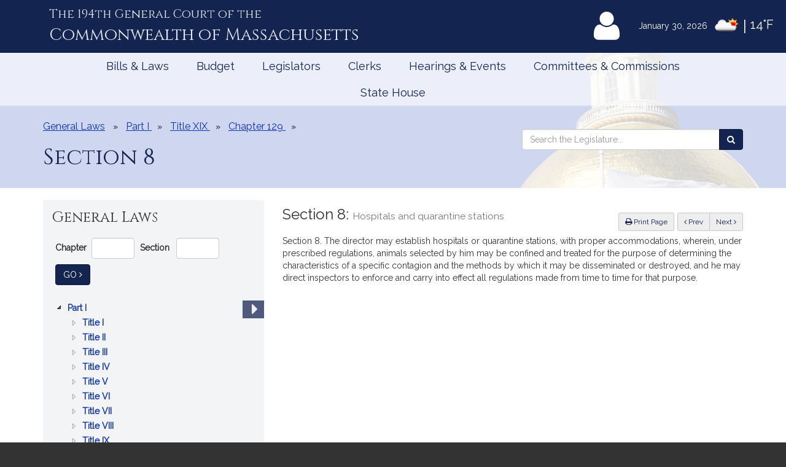

--- FILE ---
content_type: text/html; charset=utf-8
request_url: https://malegislature.gov/Laws/GeneralLaws/GetJsTree?id=0p&isExpanded=false&nodeKey=1&level=Part&part=I&title=XIX&chapter=129&article=&section=8
body_size: 1175
content:
<ul>
        <li id="0p0t" data-nodeKey="1" data-level="Title" class="jstree-closed">
            <a class=""  href =/Laws/GeneralLaws/PartI/TitleI>
                Title I
                <span class="expandable sr-only-expandable">
                    : JURISDICTION AND EMBLEMS OF THE COMMONWEALTH, THE GENERAL COURT, STATUTES AND PUBLIC DOCUMENTS
                </span>
            </a>
        </li>
        <li id="0p1t" data-nodeKey="2" data-level="Title" class="jstree-closed">
            <a class=""  href =/Laws/GeneralLaws/PartI/TitleII>
                Title II
                <span class="expandable sr-only-expandable">
                    : EXECUTIVE AND ADMINISTRATIVE OFFICERS  OF THE COMMONWEALTH
                </span>
            </a>
        </li>
        <li id="0p2t" data-nodeKey="3" data-level="Title" class="jstree-closed">
            <a class=""  href =/Laws/GeneralLaws/PartI/TitleIII>
                Title III
                <span class="expandable sr-only-expandable">
                    : LAWS RELATING TO STATE OFFICERS
                </span>
            </a>
        </li>
        <li id="0p3t" data-nodeKey="4" data-level="Title" class="jstree-closed">
            <a class=""  href =/Laws/GeneralLaws/PartI/TitleIV>
                Title IV
                <span class="expandable sr-only-expandable">
                    : CIVIL SERVICE, RETIREMENTS AND PENSIONS
                </span>
            </a>
        </li>
        <li id="0p4t" data-nodeKey="5" data-level="Title" class="jstree-closed">
            <a class=""  href =/Laws/GeneralLaws/PartI/TitleV>
                Title V
                <span class="expandable sr-only-expandable">
                    : MILITIA
                </span>
            </a>
        </li>
        <li id="0p5t" data-nodeKey="6" data-level="Title" class="jstree-closed">
            <a class=""  href =/Laws/GeneralLaws/PartI/TitleVI>
                Title VI
                <span class="expandable sr-only-expandable">
                    : COUNTIES AND COUNTY OFFICERS
                </span>
            </a>
        </li>
        <li id="0p6t" data-nodeKey="7" data-level="Title" class="jstree-closed">
            <a class=""  href =/Laws/GeneralLaws/PartI/TitleVII>
                Title VII
                <span class="expandable sr-only-expandable">
                    : CITIES, TOWNS AND DISTRICTS
                </span>
            </a>
        </li>
        <li id="0p7t" data-nodeKey="8" data-level="Title" class="jstree-closed">
            <a class=""  href =/Laws/GeneralLaws/PartI/TitleVIII>
                Title VIII
                <span class="expandable sr-only-expandable">
                    : ELECTIONS
                </span>
            </a>
        </li>
        <li id="0p8t" data-nodeKey="9" data-level="Title" class="jstree-closed">
            <a class=""  href =/Laws/GeneralLaws/PartI/TitleIX>
                Title IX
                <span class="expandable sr-only-expandable">
                    : TAXATION
                </span>
            </a>
        </li>
        <li id="0p9t" data-nodeKey="10" data-level="Title" class="jstree-closed">
            <a class=""  href =/Laws/GeneralLaws/PartI/TitleX>
                Title X
                <span class="expandable sr-only-expandable">
                    : PUBLIC RECORDS
                </span>
            </a>
        </li>
        <li id="0p10t" data-nodeKey="11" data-level="Title" class="jstree-closed">
            <a class=""  href =/Laws/GeneralLaws/PartI/TitleXI>
                Title XI
                <span class="expandable sr-only-expandable">
                    : CERTAIN RELIGIOUS AND CHARITABLE MATTERS
                </span>
            </a>
        </li>
        <li id="0p11t" data-nodeKey="12" data-level="Title" class="jstree-closed">
            <a class=""  href =/Laws/GeneralLaws/PartI/TitleXII>
                Title XII
                <span class="expandable sr-only-expandable">
                    : EDUCATION
                </span>
            </a>
        </li>
        <li id="0p12t" data-nodeKey="13" data-level="Title" class="jstree-closed">
            <a class=""  href =/Laws/GeneralLaws/PartI/TitleXIII>
                Title XIII
                <span class="expandable sr-only-expandable">
                    : EMINENT DOMAIN AND BETTERMENTS
                </span>
            </a>
        </li>
        <li id="0p13t" data-nodeKey="14" data-level="Title" class="jstree-closed">
            <a class=""  href =/Laws/GeneralLaws/PartI/TitleXIV>
                Title XIV
                <span class="expandable sr-only-expandable">
                    : PUBLIC WAYS AND WORKS
                </span>
            </a>
        </li>
        <li id="0p14t" data-nodeKey="15" data-level="Title" class="jstree-closed">
            <a class=""  href =/Laws/GeneralLaws/PartI/TitleXV>
                Title XV
                <span class="expandable sr-only-expandable">
                    : REGULATION OF TRADE
                </span>
            </a>
        </li>
        <li id="0p15t" data-nodeKey="16" data-level="Title" class="jstree-closed">
            <a class=""  href =/Laws/GeneralLaws/PartI/TitleXVI>
                Title XVI
                <span class="expandable sr-only-expandable">
                    : PUBLIC HEALTH
                </span>
            </a>
        </li>
        <li id="0p16t" data-nodeKey="17" data-level="Title" class="jstree-closed">
            <a class=""  href =/Laws/GeneralLaws/PartI/TitleXVII>
                Title XVII
                <span class="expandable sr-only-expandable">
                    : PUBLIC WELFARE
                </span>
            </a>
        </li>
        <li id="0p17t" data-nodeKey="18" data-level="Title" class="jstree-closed">
            <a class=""  href =/Laws/GeneralLaws/PartI/TitleXVIII>
                Title XVIII
                <span class="expandable sr-only-expandable">
                    : PRISONS, IMPRISONMENT, PAROLES AND PARDONS
                </span>
            </a>
        </li>
        <li id="0p18t" data-nodeKey="19" data-level="Title" class="jstree-closed jstree-open">
            <a class=""  href =/Laws/GeneralLaws/PartI/TitleXIX>
                Title XIX
                <span class="expandable sr-only-expandable">
                    : AGRICULTURE AND CONSERVATION
                </span>
            </a>
        </li>
        <li id="0p19t" data-nodeKey="20" data-level="Title" class="jstree-closed">
            <a class=""  href =/Laws/GeneralLaws/PartI/TitleXX>
                Title XX
                <span class="expandable sr-only-expandable">
                    : PUBLIC SAFETY AND GOOD ORDER
                </span>
            </a>
        </li>
        <li id="0p20t" data-nodeKey="21" data-level="Title" class="jstree-closed">
            <a class=""  href =/Laws/GeneralLaws/PartI/TitleXXI>
                Title XXI
                <span class="expandable sr-only-expandable">
                    : LABOR AND INDUSTRIES
                </span>
            </a>
        </li>
        <li id="0p21t" data-nodeKey="22" data-level="Title" class="jstree-closed">
            <a class=""  href =/Laws/GeneralLaws/PartI/TitleXXII>
                Title XXII
                <span class="expandable sr-only-expandable">
                    : CORPORATIONS
                </span>
            </a>
        </li>
</ul>


--- FILE ---
content_type: text/html; charset=utf-8
request_url: https://www.google.com/recaptcha/api2/anchor?ar=1&k=6LffVvYUAAAAAFgtGnNLexZBT_BK7JzNbOEBaljw&co=aHR0cHM6Ly9tYWxlZ2lzbGF0dXJlLmdvdjo0NDM.&hl=en&v=N67nZn4AqZkNcbeMu4prBgzg&size=normal&anchor-ms=20000&execute-ms=30000&cb=yvavlr9gqd3t
body_size: 49606
content:
<!DOCTYPE HTML><html dir="ltr" lang="en"><head><meta http-equiv="Content-Type" content="text/html; charset=UTF-8">
<meta http-equiv="X-UA-Compatible" content="IE=edge">
<title>reCAPTCHA</title>
<style type="text/css">
/* cyrillic-ext */
@font-face {
  font-family: 'Roboto';
  font-style: normal;
  font-weight: 400;
  font-stretch: 100%;
  src: url(//fonts.gstatic.com/s/roboto/v48/KFO7CnqEu92Fr1ME7kSn66aGLdTylUAMa3GUBHMdazTgWw.woff2) format('woff2');
  unicode-range: U+0460-052F, U+1C80-1C8A, U+20B4, U+2DE0-2DFF, U+A640-A69F, U+FE2E-FE2F;
}
/* cyrillic */
@font-face {
  font-family: 'Roboto';
  font-style: normal;
  font-weight: 400;
  font-stretch: 100%;
  src: url(//fonts.gstatic.com/s/roboto/v48/KFO7CnqEu92Fr1ME7kSn66aGLdTylUAMa3iUBHMdazTgWw.woff2) format('woff2');
  unicode-range: U+0301, U+0400-045F, U+0490-0491, U+04B0-04B1, U+2116;
}
/* greek-ext */
@font-face {
  font-family: 'Roboto';
  font-style: normal;
  font-weight: 400;
  font-stretch: 100%;
  src: url(//fonts.gstatic.com/s/roboto/v48/KFO7CnqEu92Fr1ME7kSn66aGLdTylUAMa3CUBHMdazTgWw.woff2) format('woff2');
  unicode-range: U+1F00-1FFF;
}
/* greek */
@font-face {
  font-family: 'Roboto';
  font-style: normal;
  font-weight: 400;
  font-stretch: 100%;
  src: url(//fonts.gstatic.com/s/roboto/v48/KFO7CnqEu92Fr1ME7kSn66aGLdTylUAMa3-UBHMdazTgWw.woff2) format('woff2');
  unicode-range: U+0370-0377, U+037A-037F, U+0384-038A, U+038C, U+038E-03A1, U+03A3-03FF;
}
/* math */
@font-face {
  font-family: 'Roboto';
  font-style: normal;
  font-weight: 400;
  font-stretch: 100%;
  src: url(//fonts.gstatic.com/s/roboto/v48/KFO7CnqEu92Fr1ME7kSn66aGLdTylUAMawCUBHMdazTgWw.woff2) format('woff2');
  unicode-range: U+0302-0303, U+0305, U+0307-0308, U+0310, U+0312, U+0315, U+031A, U+0326-0327, U+032C, U+032F-0330, U+0332-0333, U+0338, U+033A, U+0346, U+034D, U+0391-03A1, U+03A3-03A9, U+03B1-03C9, U+03D1, U+03D5-03D6, U+03F0-03F1, U+03F4-03F5, U+2016-2017, U+2034-2038, U+203C, U+2040, U+2043, U+2047, U+2050, U+2057, U+205F, U+2070-2071, U+2074-208E, U+2090-209C, U+20D0-20DC, U+20E1, U+20E5-20EF, U+2100-2112, U+2114-2115, U+2117-2121, U+2123-214F, U+2190, U+2192, U+2194-21AE, U+21B0-21E5, U+21F1-21F2, U+21F4-2211, U+2213-2214, U+2216-22FF, U+2308-230B, U+2310, U+2319, U+231C-2321, U+2336-237A, U+237C, U+2395, U+239B-23B7, U+23D0, U+23DC-23E1, U+2474-2475, U+25AF, U+25B3, U+25B7, U+25BD, U+25C1, U+25CA, U+25CC, U+25FB, U+266D-266F, U+27C0-27FF, U+2900-2AFF, U+2B0E-2B11, U+2B30-2B4C, U+2BFE, U+3030, U+FF5B, U+FF5D, U+1D400-1D7FF, U+1EE00-1EEFF;
}
/* symbols */
@font-face {
  font-family: 'Roboto';
  font-style: normal;
  font-weight: 400;
  font-stretch: 100%;
  src: url(//fonts.gstatic.com/s/roboto/v48/KFO7CnqEu92Fr1ME7kSn66aGLdTylUAMaxKUBHMdazTgWw.woff2) format('woff2');
  unicode-range: U+0001-000C, U+000E-001F, U+007F-009F, U+20DD-20E0, U+20E2-20E4, U+2150-218F, U+2190, U+2192, U+2194-2199, U+21AF, U+21E6-21F0, U+21F3, U+2218-2219, U+2299, U+22C4-22C6, U+2300-243F, U+2440-244A, U+2460-24FF, U+25A0-27BF, U+2800-28FF, U+2921-2922, U+2981, U+29BF, U+29EB, U+2B00-2BFF, U+4DC0-4DFF, U+FFF9-FFFB, U+10140-1018E, U+10190-1019C, U+101A0, U+101D0-101FD, U+102E0-102FB, U+10E60-10E7E, U+1D2C0-1D2D3, U+1D2E0-1D37F, U+1F000-1F0FF, U+1F100-1F1AD, U+1F1E6-1F1FF, U+1F30D-1F30F, U+1F315, U+1F31C, U+1F31E, U+1F320-1F32C, U+1F336, U+1F378, U+1F37D, U+1F382, U+1F393-1F39F, U+1F3A7-1F3A8, U+1F3AC-1F3AF, U+1F3C2, U+1F3C4-1F3C6, U+1F3CA-1F3CE, U+1F3D4-1F3E0, U+1F3ED, U+1F3F1-1F3F3, U+1F3F5-1F3F7, U+1F408, U+1F415, U+1F41F, U+1F426, U+1F43F, U+1F441-1F442, U+1F444, U+1F446-1F449, U+1F44C-1F44E, U+1F453, U+1F46A, U+1F47D, U+1F4A3, U+1F4B0, U+1F4B3, U+1F4B9, U+1F4BB, U+1F4BF, U+1F4C8-1F4CB, U+1F4D6, U+1F4DA, U+1F4DF, U+1F4E3-1F4E6, U+1F4EA-1F4ED, U+1F4F7, U+1F4F9-1F4FB, U+1F4FD-1F4FE, U+1F503, U+1F507-1F50B, U+1F50D, U+1F512-1F513, U+1F53E-1F54A, U+1F54F-1F5FA, U+1F610, U+1F650-1F67F, U+1F687, U+1F68D, U+1F691, U+1F694, U+1F698, U+1F6AD, U+1F6B2, U+1F6B9-1F6BA, U+1F6BC, U+1F6C6-1F6CF, U+1F6D3-1F6D7, U+1F6E0-1F6EA, U+1F6F0-1F6F3, U+1F6F7-1F6FC, U+1F700-1F7FF, U+1F800-1F80B, U+1F810-1F847, U+1F850-1F859, U+1F860-1F887, U+1F890-1F8AD, U+1F8B0-1F8BB, U+1F8C0-1F8C1, U+1F900-1F90B, U+1F93B, U+1F946, U+1F984, U+1F996, U+1F9E9, U+1FA00-1FA6F, U+1FA70-1FA7C, U+1FA80-1FA89, U+1FA8F-1FAC6, U+1FACE-1FADC, U+1FADF-1FAE9, U+1FAF0-1FAF8, U+1FB00-1FBFF;
}
/* vietnamese */
@font-face {
  font-family: 'Roboto';
  font-style: normal;
  font-weight: 400;
  font-stretch: 100%;
  src: url(//fonts.gstatic.com/s/roboto/v48/KFO7CnqEu92Fr1ME7kSn66aGLdTylUAMa3OUBHMdazTgWw.woff2) format('woff2');
  unicode-range: U+0102-0103, U+0110-0111, U+0128-0129, U+0168-0169, U+01A0-01A1, U+01AF-01B0, U+0300-0301, U+0303-0304, U+0308-0309, U+0323, U+0329, U+1EA0-1EF9, U+20AB;
}
/* latin-ext */
@font-face {
  font-family: 'Roboto';
  font-style: normal;
  font-weight: 400;
  font-stretch: 100%;
  src: url(//fonts.gstatic.com/s/roboto/v48/KFO7CnqEu92Fr1ME7kSn66aGLdTylUAMa3KUBHMdazTgWw.woff2) format('woff2');
  unicode-range: U+0100-02BA, U+02BD-02C5, U+02C7-02CC, U+02CE-02D7, U+02DD-02FF, U+0304, U+0308, U+0329, U+1D00-1DBF, U+1E00-1E9F, U+1EF2-1EFF, U+2020, U+20A0-20AB, U+20AD-20C0, U+2113, U+2C60-2C7F, U+A720-A7FF;
}
/* latin */
@font-face {
  font-family: 'Roboto';
  font-style: normal;
  font-weight: 400;
  font-stretch: 100%;
  src: url(//fonts.gstatic.com/s/roboto/v48/KFO7CnqEu92Fr1ME7kSn66aGLdTylUAMa3yUBHMdazQ.woff2) format('woff2');
  unicode-range: U+0000-00FF, U+0131, U+0152-0153, U+02BB-02BC, U+02C6, U+02DA, U+02DC, U+0304, U+0308, U+0329, U+2000-206F, U+20AC, U+2122, U+2191, U+2193, U+2212, U+2215, U+FEFF, U+FFFD;
}
/* cyrillic-ext */
@font-face {
  font-family: 'Roboto';
  font-style: normal;
  font-weight: 500;
  font-stretch: 100%;
  src: url(//fonts.gstatic.com/s/roboto/v48/KFO7CnqEu92Fr1ME7kSn66aGLdTylUAMa3GUBHMdazTgWw.woff2) format('woff2');
  unicode-range: U+0460-052F, U+1C80-1C8A, U+20B4, U+2DE0-2DFF, U+A640-A69F, U+FE2E-FE2F;
}
/* cyrillic */
@font-face {
  font-family: 'Roboto';
  font-style: normal;
  font-weight: 500;
  font-stretch: 100%;
  src: url(//fonts.gstatic.com/s/roboto/v48/KFO7CnqEu92Fr1ME7kSn66aGLdTylUAMa3iUBHMdazTgWw.woff2) format('woff2');
  unicode-range: U+0301, U+0400-045F, U+0490-0491, U+04B0-04B1, U+2116;
}
/* greek-ext */
@font-face {
  font-family: 'Roboto';
  font-style: normal;
  font-weight: 500;
  font-stretch: 100%;
  src: url(//fonts.gstatic.com/s/roboto/v48/KFO7CnqEu92Fr1ME7kSn66aGLdTylUAMa3CUBHMdazTgWw.woff2) format('woff2');
  unicode-range: U+1F00-1FFF;
}
/* greek */
@font-face {
  font-family: 'Roboto';
  font-style: normal;
  font-weight: 500;
  font-stretch: 100%;
  src: url(//fonts.gstatic.com/s/roboto/v48/KFO7CnqEu92Fr1ME7kSn66aGLdTylUAMa3-UBHMdazTgWw.woff2) format('woff2');
  unicode-range: U+0370-0377, U+037A-037F, U+0384-038A, U+038C, U+038E-03A1, U+03A3-03FF;
}
/* math */
@font-face {
  font-family: 'Roboto';
  font-style: normal;
  font-weight: 500;
  font-stretch: 100%;
  src: url(//fonts.gstatic.com/s/roboto/v48/KFO7CnqEu92Fr1ME7kSn66aGLdTylUAMawCUBHMdazTgWw.woff2) format('woff2');
  unicode-range: U+0302-0303, U+0305, U+0307-0308, U+0310, U+0312, U+0315, U+031A, U+0326-0327, U+032C, U+032F-0330, U+0332-0333, U+0338, U+033A, U+0346, U+034D, U+0391-03A1, U+03A3-03A9, U+03B1-03C9, U+03D1, U+03D5-03D6, U+03F0-03F1, U+03F4-03F5, U+2016-2017, U+2034-2038, U+203C, U+2040, U+2043, U+2047, U+2050, U+2057, U+205F, U+2070-2071, U+2074-208E, U+2090-209C, U+20D0-20DC, U+20E1, U+20E5-20EF, U+2100-2112, U+2114-2115, U+2117-2121, U+2123-214F, U+2190, U+2192, U+2194-21AE, U+21B0-21E5, U+21F1-21F2, U+21F4-2211, U+2213-2214, U+2216-22FF, U+2308-230B, U+2310, U+2319, U+231C-2321, U+2336-237A, U+237C, U+2395, U+239B-23B7, U+23D0, U+23DC-23E1, U+2474-2475, U+25AF, U+25B3, U+25B7, U+25BD, U+25C1, U+25CA, U+25CC, U+25FB, U+266D-266F, U+27C0-27FF, U+2900-2AFF, U+2B0E-2B11, U+2B30-2B4C, U+2BFE, U+3030, U+FF5B, U+FF5D, U+1D400-1D7FF, U+1EE00-1EEFF;
}
/* symbols */
@font-face {
  font-family: 'Roboto';
  font-style: normal;
  font-weight: 500;
  font-stretch: 100%;
  src: url(//fonts.gstatic.com/s/roboto/v48/KFO7CnqEu92Fr1ME7kSn66aGLdTylUAMaxKUBHMdazTgWw.woff2) format('woff2');
  unicode-range: U+0001-000C, U+000E-001F, U+007F-009F, U+20DD-20E0, U+20E2-20E4, U+2150-218F, U+2190, U+2192, U+2194-2199, U+21AF, U+21E6-21F0, U+21F3, U+2218-2219, U+2299, U+22C4-22C6, U+2300-243F, U+2440-244A, U+2460-24FF, U+25A0-27BF, U+2800-28FF, U+2921-2922, U+2981, U+29BF, U+29EB, U+2B00-2BFF, U+4DC0-4DFF, U+FFF9-FFFB, U+10140-1018E, U+10190-1019C, U+101A0, U+101D0-101FD, U+102E0-102FB, U+10E60-10E7E, U+1D2C0-1D2D3, U+1D2E0-1D37F, U+1F000-1F0FF, U+1F100-1F1AD, U+1F1E6-1F1FF, U+1F30D-1F30F, U+1F315, U+1F31C, U+1F31E, U+1F320-1F32C, U+1F336, U+1F378, U+1F37D, U+1F382, U+1F393-1F39F, U+1F3A7-1F3A8, U+1F3AC-1F3AF, U+1F3C2, U+1F3C4-1F3C6, U+1F3CA-1F3CE, U+1F3D4-1F3E0, U+1F3ED, U+1F3F1-1F3F3, U+1F3F5-1F3F7, U+1F408, U+1F415, U+1F41F, U+1F426, U+1F43F, U+1F441-1F442, U+1F444, U+1F446-1F449, U+1F44C-1F44E, U+1F453, U+1F46A, U+1F47D, U+1F4A3, U+1F4B0, U+1F4B3, U+1F4B9, U+1F4BB, U+1F4BF, U+1F4C8-1F4CB, U+1F4D6, U+1F4DA, U+1F4DF, U+1F4E3-1F4E6, U+1F4EA-1F4ED, U+1F4F7, U+1F4F9-1F4FB, U+1F4FD-1F4FE, U+1F503, U+1F507-1F50B, U+1F50D, U+1F512-1F513, U+1F53E-1F54A, U+1F54F-1F5FA, U+1F610, U+1F650-1F67F, U+1F687, U+1F68D, U+1F691, U+1F694, U+1F698, U+1F6AD, U+1F6B2, U+1F6B9-1F6BA, U+1F6BC, U+1F6C6-1F6CF, U+1F6D3-1F6D7, U+1F6E0-1F6EA, U+1F6F0-1F6F3, U+1F6F7-1F6FC, U+1F700-1F7FF, U+1F800-1F80B, U+1F810-1F847, U+1F850-1F859, U+1F860-1F887, U+1F890-1F8AD, U+1F8B0-1F8BB, U+1F8C0-1F8C1, U+1F900-1F90B, U+1F93B, U+1F946, U+1F984, U+1F996, U+1F9E9, U+1FA00-1FA6F, U+1FA70-1FA7C, U+1FA80-1FA89, U+1FA8F-1FAC6, U+1FACE-1FADC, U+1FADF-1FAE9, U+1FAF0-1FAF8, U+1FB00-1FBFF;
}
/* vietnamese */
@font-face {
  font-family: 'Roboto';
  font-style: normal;
  font-weight: 500;
  font-stretch: 100%;
  src: url(//fonts.gstatic.com/s/roboto/v48/KFO7CnqEu92Fr1ME7kSn66aGLdTylUAMa3OUBHMdazTgWw.woff2) format('woff2');
  unicode-range: U+0102-0103, U+0110-0111, U+0128-0129, U+0168-0169, U+01A0-01A1, U+01AF-01B0, U+0300-0301, U+0303-0304, U+0308-0309, U+0323, U+0329, U+1EA0-1EF9, U+20AB;
}
/* latin-ext */
@font-face {
  font-family: 'Roboto';
  font-style: normal;
  font-weight: 500;
  font-stretch: 100%;
  src: url(//fonts.gstatic.com/s/roboto/v48/KFO7CnqEu92Fr1ME7kSn66aGLdTylUAMa3KUBHMdazTgWw.woff2) format('woff2');
  unicode-range: U+0100-02BA, U+02BD-02C5, U+02C7-02CC, U+02CE-02D7, U+02DD-02FF, U+0304, U+0308, U+0329, U+1D00-1DBF, U+1E00-1E9F, U+1EF2-1EFF, U+2020, U+20A0-20AB, U+20AD-20C0, U+2113, U+2C60-2C7F, U+A720-A7FF;
}
/* latin */
@font-face {
  font-family: 'Roboto';
  font-style: normal;
  font-weight: 500;
  font-stretch: 100%;
  src: url(//fonts.gstatic.com/s/roboto/v48/KFO7CnqEu92Fr1ME7kSn66aGLdTylUAMa3yUBHMdazQ.woff2) format('woff2');
  unicode-range: U+0000-00FF, U+0131, U+0152-0153, U+02BB-02BC, U+02C6, U+02DA, U+02DC, U+0304, U+0308, U+0329, U+2000-206F, U+20AC, U+2122, U+2191, U+2193, U+2212, U+2215, U+FEFF, U+FFFD;
}
/* cyrillic-ext */
@font-face {
  font-family: 'Roboto';
  font-style: normal;
  font-weight: 900;
  font-stretch: 100%;
  src: url(//fonts.gstatic.com/s/roboto/v48/KFO7CnqEu92Fr1ME7kSn66aGLdTylUAMa3GUBHMdazTgWw.woff2) format('woff2');
  unicode-range: U+0460-052F, U+1C80-1C8A, U+20B4, U+2DE0-2DFF, U+A640-A69F, U+FE2E-FE2F;
}
/* cyrillic */
@font-face {
  font-family: 'Roboto';
  font-style: normal;
  font-weight: 900;
  font-stretch: 100%;
  src: url(//fonts.gstatic.com/s/roboto/v48/KFO7CnqEu92Fr1ME7kSn66aGLdTylUAMa3iUBHMdazTgWw.woff2) format('woff2');
  unicode-range: U+0301, U+0400-045F, U+0490-0491, U+04B0-04B1, U+2116;
}
/* greek-ext */
@font-face {
  font-family: 'Roboto';
  font-style: normal;
  font-weight: 900;
  font-stretch: 100%;
  src: url(//fonts.gstatic.com/s/roboto/v48/KFO7CnqEu92Fr1ME7kSn66aGLdTylUAMa3CUBHMdazTgWw.woff2) format('woff2');
  unicode-range: U+1F00-1FFF;
}
/* greek */
@font-face {
  font-family: 'Roboto';
  font-style: normal;
  font-weight: 900;
  font-stretch: 100%;
  src: url(//fonts.gstatic.com/s/roboto/v48/KFO7CnqEu92Fr1ME7kSn66aGLdTylUAMa3-UBHMdazTgWw.woff2) format('woff2');
  unicode-range: U+0370-0377, U+037A-037F, U+0384-038A, U+038C, U+038E-03A1, U+03A3-03FF;
}
/* math */
@font-face {
  font-family: 'Roboto';
  font-style: normal;
  font-weight: 900;
  font-stretch: 100%;
  src: url(//fonts.gstatic.com/s/roboto/v48/KFO7CnqEu92Fr1ME7kSn66aGLdTylUAMawCUBHMdazTgWw.woff2) format('woff2');
  unicode-range: U+0302-0303, U+0305, U+0307-0308, U+0310, U+0312, U+0315, U+031A, U+0326-0327, U+032C, U+032F-0330, U+0332-0333, U+0338, U+033A, U+0346, U+034D, U+0391-03A1, U+03A3-03A9, U+03B1-03C9, U+03D1, U+03D5-03D6, U+03F0-03F1, U+03F4-03F5, U+2016-2017, U+2034-2038, U+203C, U+2040, U+2043, U+2047, U+2050, U+2057, U+205F, U+2070-2071, U+2074-208E, U+2090-209C, U+20D0-20DC, U+20E1, U+20E5-20EF, U+2100-2112, U+2114-2115, U+2117-2121, U+2123-214F, U+2190, U+2192, U+2194-21AE, U+21B0-21E5, U+21F1-21F2, U+21F4-2211, U+2213-2214, U+2216-22FF, U+2308-230B, U+2310, U+2319, U+231C-2321, U+2336-237A, U+237C, U+2395, U+239B-23B7, U+23D0, U+23DC-23E1, U+2474-2475, U+25AF, U+25B3, U+25B7, U+25BD, U+25C1, U+25CA, U+25CC, U+25FB, U+266D-266F, U+27C0-27FF, U+2900-2AFF, U+2B0E-2B11, U+2B30-2B4C, U+2BFE, U+3030, U+FF5B, U+FF5D, U+1D400-1D7FF, U+1EE00-1EEFF;
}
/* symbols */
@font-face {
  font-family: 'Roboto';
  font-style: normal;
  font-weight: 900;
  font-stretch: 100%;
  src: url(//fonts.gstatic.com/s/roboto/v48/KFO7CnqEu92Fr1ME7kSn66aGLdTylUAMaxKUBHMdazTgWw.woff2) format('woff2');
  unicode-range: U+0001-000C, U+000E-001F, U+007F-009F, U+20DD-20E0, U+20E2-20E4, U+2150-218F, U+2190, U+2192, U+2194-2199, U+21AF, U+21E6-21F0, U+21F3, U+2218-2219, U+2299, U+22C4-22C6, U+2300-243F, U+2440-244A, U+2460-24FF, U+25A0-27BF, U+2800-28FF, U+2921-2922, U+2981, U+29BF, U+29EB, U+2B00-2BFF, U+4DC0-4DFF, U+FFF9-FFFB, U+10140-1018E, U+10190-1019C, U+101A0, U+101D0-101FD, U+102E0-102FB, U+10E60-10E7E, U+1D2C0-1D2D3, U+1D2E0-1D37F, U+1F000-1F0FF, U+1F100-1F1AD, U+1F1E6-1F1FF, U+1F30D-1F30F, U+1F315, U+1F31C, U+1F31E, U+1F320-1F32C, U+1F336, U+1F378, U+1F37D, U+1F382, U+1F393-1F39F, U+1F3A7-1F3A8, U+1F3AC-1F3AF, U+1F3C2, U+1F3C4-1F3C6, U+1F3CA-1F3CE, U+1F3D4-1F3E0, U+1F3ED, U+1F3F1-1F3F3, U+1F3F5-1F3F7, U+1F408, U+1F415, U+1F41F, U+1F426, U+1F43F, U+1F441-1F442, U+1F444, U+1F446-1F449, U+1F44C-1F44E, U+1F453, U+1F46A, U+1F47D, U+1F4A3, U+1F4B0, U+1F4B3, U+1F4B9, U+1F4BB, U+1F4BF, U+1F4C8-1F4CB, U+1F4D6, U+1F4DA, U+1F4DF, U+1F4E3-1F4E6, U+1F4EA-1F4ED, U+1F4F7, U+1F4F9-1F4FB, U+1F4FD-1F4FE, U+1F503, U+1F507-1F50B, U+1F50D, U+1F512-1F513, U+1F53E-1F54A, U+1F54F-1F5FA, U+1F610, U+1F650-1F67F, U+1F687, U+1F68D, U+1F691, U+1F694, U+1F698, U+1F6AD, U+1F6B2, U+1F6B9-1F6BA, U+1F6BC, U+1F6C6-1F6CF, U+1F6D3-1F6D7, U+1F6E0-1F6EA, U+1F6F0-1F6F3, U+1F6F7-1F6FC, U+1F700-1F7FF, U+1F800-1F80B, U+1F810-1F847, U+1F850-1F859, U+1F860-1F887, U+1F890-1F8AD, U+1F8B0-1F8BB, U+1F8C0-1F8C1, U+1F900-1F90B, U+1F93B, U+1F946, U+1F984, U+1F996, U+1F9E9, U+1FA00-1FA6F, U+1FA70-1FA7C, U+1FA80-1FA89, U+1FA8F-1FAC6, U+1FACE-1FADC, U+1FADF-1FAE9, U+1FAF0-1FAF8, U+1FB00-1FBFF;
}
/* vietnamese */
@font-face {
  font-family: 'Roboto';
  font-style: normal;
  font-weight: 900;
  font-stretch: 100%;
  src: url(//fonts.gstatic.com/s/roboto/v48/KFO7CnqEu92Fr1ME7kSn66aGLdTylUAMa3OUBHMdazTgWw.woff2) format('woff2');
  unicode-range: U+0102-0103, U+0110-0111, U+0128-0129, U+0168-0169, U+01A0-01A1, U+01AF-01B0, U+0300-0301, U+0303-0304, U+0308-0309, U+0323, U+0329, U+1EA0-1EF9, U+20AB;
}
/* latin-ext */
@font-face {
  font-family: 'Roboto';
  font-style: normal;
  font-weight: 900;
  font-stretch: 100%;
  src: url(//fonts.gstatic.com/s/roboto/v48/KFO7CnqEu92Fr1ME7kSn66aGLdTylUAMa3KUBHMdazTgWw.woff2) format('woff2');
  unicode-range: U+0100-02BA, U+02BD-02C5, U+02C7-02CC, U+02CE-02D7, U+02DD-02FF, U+0304, U+0308, U+0329, U+1D00-1DBF, U+1E00-1E9F, U+1EF2-1EFF, U+2020, U+20A0-20AB, U+20AD-20C0, U+2113, U+2C60-2C7F, U+A720-A7FF;
}
/* latin */
@font-face {
  font-family: 'Roboto';
  font-style: normal;
  font-weight: 900;
  font-stretch: 100%;
  src: url(//fonts.gstatic.com/s/roboto/v48/KFO7CnqEu92Fr1ME7kSn66aGLdTylUAMa3yUBHMdazQ.woff2) format('woff2');
  unicode-range: U+0000-00FF, U+0131, U+0152-0153, U+02BB-02BC, U+02C6, U+02DA, U+02DC, U+0304, U+0308, U+0329, U+2000-206F, U+20AC, U+2122, U+2191, U+2193, U+2212, U+2215, U+FEFF, U+FFFD;
}

</style>
<link rel="stylesheet" type="text/css" href="https://www.gstatic.com/recaptcha/releases/N67nZn4AqZkNcbeMu4prBgzg/styles__ltr.css">
<script nonce="AnoJs3lyMuilegxn_x82MA" type="text/javascript">window['__recaptcha_api'] = 'https://www.google.com/recaptcha/api2/';</script>
<script type="text/javascript" src="https://www.gstatic.com/recaptcha/releases/N67nZn4AqZkNcbeMu4prBgzg/recaptcha__en.js" nonce="AnoJs3lyMuilegxn_x82MA">
      
    </script></head>
<body><div id="rc-anchor-alert" class="rc-anchor-alert"></div>
<input type="hidden" id="recaptcha-token" value="[base64]">
<script type="text/javascript" nonce="AnoJs3lyMuilegxn_x82MA">
      recaptcha.anchor.Main.init("[\x22ainput\x22,[\x22bgdata\x22,\x22\x22,\[base64]/[base64]/[base64]/ZyhXLGgpOnEoW04sMjEsbF0sVywwKSxoKSxmYWxzZSxmYWxzZSl9Y2F0Y2goayl7RygzNTgsVyk/[base64]/[base64]/[base64]/[base64]/[base64]/[base64]/[base64]/bmV3IEJbT10oRFswXSk6dz09Mj9uZXcgQltPXShEWzBdLERbMV0pOnc9PTM/bmV3IEJbT10oRFswXSxEWzFdLERbMl0pOnc9PTQ/[base64]/[base64]/[base64]/[base64]/[base64]\\u003d\x22,\[base64]\x22,\x22wq3Cg8KHH29cehnCt8K1wrZTw4nCqMOYdMOsRsK0w4TCqipZO2fDlzgawp8Lw4LDnsOjYipxwpXCjVdhw4bChcO+H8Okc8KbVAxJw67DgxHCk0fCskZwR8K6w6Z8ZyEZwp9MbiDCsBMaUsKPwrLCvyVpw5PCkB/Cv8OZwrjDux3Do8KnMsKxw6vCswnDjMOKwpzCt2jCoS9kwoAhwpcpBEvCs8OEw6PDpMOjXMOMACHCtcO8eTQJw7AeTg/Dux/CkVgpDMOqSnDDslLCjsKKwo3ClsKUTXYzwo3DscK8wowww4otw7nDpzzCpsKsw7d3w5Vtw4hqwoZ+GcKPCUTDssO8wrLDtsOJOsKdw7DDqm8SfMOYWW/Dr0JmR8KJG8O3w6ZUbnJLwocNwr7Cj8OqZn/DrMKSOsOWHMOIw7jCgzJ/aMK1wqpiNEnCtDfCmxrDrcKVwqVuGm7CgcKgwqzDvi1lYsOSw5TDgMKFSFTDscORwr4zGnF1w5g8w7HDicO1GcOWw5zCusK5w4MWw71vwqUAw7rDh8K3RcOHfETCm8KkVFQtE1rCoChjVznCpMKGYsOpwqwtw6trw5x/w7fCtcKdwqxew6/[base64]/DqMO+f8OEwoQ9OMKdPWDCu8OQw4PChVTCqyhVw5rCmcOOw78YcU1mEcKQPRnCmh/ChFU7woPDk8Onw6XDvRjDtx9lOBV4fMKRwrsDDsOfw61UwoxNOcK/wpHDlsO/[base64]/CnihFwr/DqcKow7hkwqMmOcK/JcOkw4TDpGInZgB3wqzDrMKNwoPDrV3Dn2/DlQHCml7CtTDDr1k6wogPCR3DtcKtw4zCpsKLwrdHRhDCvcKUw7XDixlvGMKnw6vChBRiwpBNAXwCwqMOJWrDpF0cw5w0AGpnwqvCkVIYwrdFH8KhUQXCvVXCp8O/w5TDusKnUcKXwrswwo/[base64]/DtsOvw7I5wr5eworCuMOUw6rDiB5ew4xywrNfw67CvwXDk1p6Qj95JMKSw6cjW8O9w67DvFLDs8OYw5RjfsOqdSPCosOsLiY3UiN1wqd2wrUab17DhcOAYmvDlsK7M0QEwoN3LMOew6rCmXrClF/CkQ3Dh8KAwpvCh8OtUsODSHvDlSt8w4VeN8Ofw6MWwrEFCMOFWgfDlcOMP8KfwrnDqsO9RU08VcKmwrLDozB0wqfDlVLCpMKoPMOZNjTDhx7Cpg/CrcOgd2/Dqw8Qw5B+Dxl3e8KHw65OCcO5w53Dum/Dli/Dr8O6wqPDiB97wojDhA5pasKDwq7DmG7Cm3xCwpPCmkMHw7zCh8OZO8OfasKow4rCjVNbX3fDoFJ7w6dyVSHDgk0cwq7DlcKpJiFqwoZowrRnw7sfw7UqN8OtVMORwqVHwqMRWXvDn2UCLMONwrfCrB5twoUuwo/DncOiR8KLM8OpQGBTwpocwqjCocOvYsK/FWVRPsOtNAPDjXXCqknDiMKmRsOKw6MEGsOuw73ChGo8wpnChcOUZsKEwpDCkzbDpnVxwpsNw50UwpZjwpo+w7FcWcKccMKvw4PDp8OfJsKjES/DpiIRZMOBwoTDnMOdw5pGZcOOO8OCwoDDm8OvWkFgwp/Cv33DtcOZD8OIwoXCiwXCmQlZX8O6KxpZFcOUw59iw54iwqDCmMOEFhhVw4bCiA3DpsKVTRVXw5PCixTClMOzwrLDkVzCryURJ2fDvwcQIcKgwqfCoDPDp8OIDw7CjDF1JVRuXsKIUEPCkcOfwqhEwq0Kw4xIDMKMwqvDicOFwoDDjG7CrWkcBsKVFMODN3/Co8OoSQ0BUcOebEhqGx3DqMOdwp3Dvl/DqMKnw5ROw4ASwrYIwpgbZXLCvMOzEMK2MsKnJsKATsKDwr0Iw7FwWhU4ZXodw4vDi2zDrGpxwrbChcOOQBsxJTjDtcK9DS9RFcKFAhDChcKjNSgjwrkwwrPCscKAbm7ChXbDrcKywqjDhsKNPxTDhXvDrWfCvsObFlrDsj02LlLClAIXw6/DhMODRR/[base64]/IcObOcKJwo7CjsO1OhfChnXDjEZ0w7XDmcOcZ2/CgwMuXEzDoAYuwrgkMMOrLiLDt1vDlsKIVWgRKF7CswI9wo0HJQZzwp9Hw61lMUTDmsKmwqrCm0l/NsK3FcOmbcOrbWgoO8KVNcKmwrAqw6zClR1zawjDhD1lMcKOLSB0ZTN7GUUAWBzCuXDDoFLDuDwCwpAUw6ZTRcKKUwk1KsKrwqvCqcOLw77DrkpcwrBGYMKtY8KfflvCggtZw7ZzcF/CqSzDgMOEwrjCpgluRxTCgDBhUsKOwqhRCmRDW20TTmtnaFXCmnTCksKkPjPDkS7DvBnCqTPDvxDDhh/CjDTDgsKwBMKwMXPDnMO6bUslHjtAUCfCnicfSwNZS8Kaw4zCpcOhacOPbsOgbsKNXxQRY31Zw63CmcKqFFt/[base64]/[base64]/CrMKiGWMFwrXCowo8w6bDhXl2wpJZwr1gMFbCgcKXwqXCjsKTfwfCnHfCh8KUJcOKwohcS0/CnwzDgVgwbMOjw6EsF8OWHxvDg0XDmhgSw79QH07DgcKjwq5pwqPDi2TCiTphKV53GsOWBjNbw604M8OYw6w/w4BpDkg0wpkfwpnDt8OWGMKGw7HCqBjClWc6RALDj8OxCyZew4bCsyDDkcKiwr8WbR/Do8OqLE/[base64]/wpbCoR05wrJww7zDlSTDgTUPPsKXE8OsTHp0wo04O8OaLMOtKh9XIlPDrS/[base64]/CtMKCSwhSM0TDl8O2w5sPw43DjMOkE3M0w4VhWsK9C8KyQCvCtBlKw7gBw4XCo8KCEcO4eyEJw4/Clm9Dw7/DhsOew4/[base64]/[base64]/U8O9w53CjX/DvcODw6nDiMK+OMO8wonDrAFXw4REKsKLw6vCl3hiT1jDqilLw7nCr8KMXMORwo/DhMKcMcOnw6FbY8KyXcKUIMOoJEJhw4pvw6oww5dawonCgEJ0wpp3XFjCmloXwrrDusOrTF1FYHFUQhLDjcOwwp/DlxxawrQ2PT5TOiMgwokSCFowMx5XAmfDlwNLw5zCsyjCg8Kew7vCmVFDC2Ajwo7DrkHCgcO6w4BPw5p+w77DnMKgwrN8ZSjCtsOkw5EHwqcyw7rCksKWw5vCm2Rjd3pSw4JDGVJgXDfCocKLw6hUFHAVZRYOw77CigrDqj/DnizDunzDtsOoQWkDw4vDqFp6w6DClcOZLibDi8ORRcOrwo9rd8Ktw6lFBjPDoGnDsHfDhF16w6lxw6MjfsKLw78dwrIbKhFUw4XCti7Dr1g0w4JWezXCu8Koby00wrAvUcKLR8Ohwo3Dv8KMeUI/wqIfwqYVAsOGw5MoLcK/[base64]/DlcOrwpgjw6DCiEDDpCHDrUtLESQGJsK4a8O0cMOHw7sEwq8lJCTDinByw4MvCH3DgsONwp0CQsKCwpZdQXpOwpBzw7c1acOCYRjDikVva8OvKlARZsKOwowKwp/DoMOYTiLDvTnDmzXCv8OhYA3CusOGw43DhlPCuMK1wpDDvx18w5LCpsObYhFcwrFvw5URKEzCoRh2F8OjwpRaw4nDoxtjwqJbWcOzE8Ktwp7CrcOCwo7Doll/wpwVwr3Dk8Otw5jDtT3DlcOAG8OywrnCgCxMeH0XODLCosKjwql0w5pxwo8kPMKof8O1woTCvFbCkzwUwq9wK0DCusKowq9fL11wIsKKwpMReMOcSFBtw7gEwqJ+Hn3CssOMw4XCscOvNx55w5PDj8KcwrLDvgzDk2HCu3DCuMOFw6Nbw6Vmw5LDvxPCiBMAwrJ3Xi/[base64]/Clm/CiBM4cg/CjcOJw4R+w5FdwoBkwq5tdwfCimTDsMOBWcOLLMKpQBYcwrTCqFoiw4XCkFTCocOuRMOjfynCs8OCwqzDvsKRw5opw63Cv8OKw6/CmFM8wr1mKFzDtcK7w7LCgMKlczgmOBAfwrN7f8KDwpVnHMOSwrDDtsOzwrzDhsKmw4hJw63DmsKkw6R1wr1vwo/CjT0sfMKJWGRqwojDo8O0wrB9woB9w4PDpDIsHMK5GsOybkQsL2JsKFlvRQfCgR/DvAbCh8KowqZ+wqHDvMKiVmAFYj5ewploB8O8wqPDtsOawqN0ecKqw4suecOTwr88esObHk/ChsKNURjCqcO5Fm8jCcOpw5FGUj9JAX3DgMOqYUIoMiHCg2kLw4bCj1AOw7DCnDLDjXtHw6/CisKmczHCt8K3Y8KEw68vfMO8wrwlw61jw4TDm8KFwoIzTjLDsMO4Vl0FwoHCkSNKM8KQGA3DgxINfnrCp8KLewXDssOHwppQwq7CuMKBKsOhYyTDkMOSAE9zIVUMXMOJYX8iw7pFKMOTw5XColBZD2LChQbCpUgDVsKuwr5BdVU1ZB/ClMKVwqwRKsKJZ8ORTSFhw494wr3CpTDCiMOew7/[base64]/CEbDhsOFAcKSwqAPZMODwo9BwrNqwo5XOsKVwqrCssOawoItHsKaP8ODQAzDpcKNwoXDn8OewpHCh2pdKsKWwpDCl1s/w63Di8OvBcK9w73CvMOgFXtRw6nDkiUpwoHDk8K7XFBLDMK5W2PDosKBwpbCjzJSa8OJB1LDvcKjdR0NaMODTDJjw6/DumU2w75LCG7DmcKaw7jDvsOfw4zCpcOhVMO5w7HCq8K0bsKPw6LDi8KuwrDDrkQ4HsOdwoLDlcOMw59mPxwDYsO3w6vDjl5Tw4x8w6LDmEZ8wq/Ds27CncK5w5vDt8OcwpDCtcKNf8KJBcKHXcKGw5pUwpIqw45ow7DCscOzw7Mod8KOa3PCowjCuTfDlcKfwpHCgE3CnsK8KDMrX3rCpD3Ds8KvA8KwTiDCi8K+NS8wesOJLF7Cl8KGKcKfw4UdeW4/w6PDrcOrwpPDoQcswqbCscKIOcKRJMO8VDHCozBhfiLCnWDCshvChyUEwrQ2HcKSwocHB8O0UMKePMOSwoIOHgvDscK8w552ZsKCwqB4wr/[base64]/[base64]/DlGcnw6nDk8OjIMOSw45lCsOOLMOBwrYPwrbDgsOdw7HDqUHDrVjDti7DvSfCo8Opb0vDicOow5NNX3HDgWzCoVjClmrCkSEcw7nCvsOkKwMrw5QfwojDvMOdwoRkC8O4dMOawpkQwrglQcKyw47DjcOsw5YbJcO+bxnDpxTDo8KrBkvCqBkYXMO/wpIqw6zCqMKxPwXCmisJKsKoE8OnLxk5wqM0JMKWZMOMTcOKw7x4w71HG8OPw4YvOhElwqJddcKAwrlgw590wrHCi0FzDcOTw58fw4wTw4TCucO2wpTCvcOrbcKGeTo9w6hAQsO2wrrCtC/CgMKywpXCnsKyFQ3DqBjCpsK0bsKYJUk/CF9Tw7LDrMOUw6Ahwqg5w7Bkw5UxElJOR0sJwrzDuHJoIsK2wqbCtsKEJnjCtsKvChVuwq8accOHwqDCksO2w5xcXEZKwpcuS8KRBWjCnsKhwqN2wo3DksO2WMK8EsOGR8KWIsKRw7/CucORw7HDhSHCgsOlV8OvwpZkBSHCol7DksO3w5DDvsKWw6/DkWXCmcOAw7soT8KdQMKbS1sKw7Jbw5I2bH5sVsOsR33DlwDCrcKzYgnCli/[base64]/CnATDjsKlw7x2wrF+woLCrTlzAsOzeg1bw4XDjXbDrcOaw4V3wpLCq8OEGUd/RMOMwojDuMKvYcOYw75mw50Fw7JrDMOCw67CqMOqw4zClMOOwqYtDcOvFHXCljBiwoI4w6pMCsKDJC0hHRLCqsKUSQBeDW9nwrU+woLCpmXCtEdIwpcUNsO8f8OswqxvTMOtEGM7w5vCmMKjVsOowqHDqj9/HMKRw47Cl8OwUDPDlcO3X8O9w73DksKwe8OUf8O0wr/Du3Usw7cFwobDiGFibMK3VQpxw7bCuAPCkcOLP8O3EsOlw5vCncOJF8KLwqnDicK0wodjJF44wqbCl8Kxw5pzYcOaK8K2wq9fK8KPwoAJw5fCh8OBIMO2w4rCs8OgFX7DplzDi8K0w5zDrsKjUU0jaMOOBMK4wo1/wpNjVmkpV2hcwrDDlFPDv8O6IgnClnPDgRMDS3rDoy0aGsKXU8OaBUDCvFTDvcO6wrZ7wqEoWhnCtsKTw7MdAknChwLDr0dcOsOzw77DqhRGw5vDncOPOXwGw4nCrsO3ZXHCo3Alw6lFU8KqXsKbwojDtljDrsOowoLCiMKlwptITMKTwpbDrRhrw6XDkcODIS/CozFoOwDDlgPDrMOSw7c3DRLDkTPDsMOHwqFGwrDDmkzCkDs5w4/DuRDCg8OzQnkIRTbDgH3DusKlwpvCj8KyMCvCgVPCmcK7W8OewprDgDhGwpI2Z8KvMixcQsK9w7QOwo/Dn2pTVsKQDD4Kw4vDvMKEwrTDt8K2wrPCpcKrw78GGsKyw4lZwqPCssKFMkQSw4PDgMONw7jCvsKsdsOUw5s8DA1Vwpk/w7lJDjEjwr44UMOWwpYLCh7CugZ/SHPCjsKGw5DDpcOzw4JeEkbCvw7CsBjDsMOdaw3CkALCn8KKw49YwrXDsMKyQMK/[base64]/[base64]/CosKSwrnCq1oqwp/Drx3DjcKeP8KRw7PCsjlfw5h9RcOOw6RKI3fDulJDTcKVwp3DssOXw4PCsx11wr1hLijDoFDChWrDmMO8ZQU3w6bDiMORw4nDncKxw4jCpMOQBxfCgsKNw6bDt3o4wrjCimfDl8OreMKbwqfCrcKFZD3Dl37CuMKgLMOswr/CqkpXw7nCscOaw5hxDcKrJ0bCuMKcVF15w6rCogACacO3wppGTMKfw5RzwpU4w6YdwpQnWMKtw4PCuMKJwrjDvsKbL0/DjFrDjgvCsShTwojClxc5QMOVw7NMW8KIJT4fWzZtGsOcwoXDmsKhw4vCtMKrUsO6FW05PsKGY30ywpTDgcOKw5zCkcOgw7kUw7NCdsOpwrzDiA/DuWkUw7RXw4RNwq3DoG4oNGBdwqhgw6jCjMK6ZVclc8Klw7UFGEh7wr97wp8gIVcmwqjCj33DjWAzZ8KJaRfCm8K/GmBjLGHDhcOOwrnCuQkJdsOGw7TCq3t+EU/CoSbDgW10wplLccK9w7XChMK9Pw0ww5LCswrChjFqwrEawoHCrz1KPUQUwqDDg8K9KsKDHCHCrFfDnsK+wrHDtmJnR8KVQ0nDoSfCn8OIwqBHZj/CrMKZcSoJARfDu8ODwol0w4DDqsOMw7LCi8OdwojCiAnCgWwdA0lLw4vCg8ORNDfDjcOEwox7woXDpsOYwojCgMOCw6zCucOPwonCoMKIMsOKMsOow4/CmSEnw6nCpgptY8ODFF4gC8OlwpxhwqpIwpTDpMKSMhlgwpskNcOMwpRzwqfCqU/CoW/CrWY+woHDmWh3w59IA3XCvXXDkcO+JMOZbwkqdMK7QsKsAHfDtkzChcKRJTzDi8Opwp7CsC0lVsOPe8ONw5FwYcOqw7vDtwtuw6jDhcOIEGbCrjDCm8KAwpbDiwTDqRYkT8KYaxPDjSfCnMOsw7c8cMKYbxMbV8KFw6jDhCTDocKaW8O/w6XDmMOcw5kBVmzDs17Cr306w7BIw63DhcO/w4fDo8KQw43DphxpXcK0ZmktbUXDgl8nwp3CpnDCpEvCo8OcwpNow78qGcK0XcO0acKMw7ZHQjzDtsKAw5BOYsOuekfClsKPwqfDusK0VB7CpzIHbcKlw5fDgHbCiUnCqQrChMK4M8Ojw7V4B8OfcRcRMcOOw4bDhsKFwps2Y3/Dg8O1w7jCvGDCkSzDjl9lAMO/UMO7wo3CuMOQwobDjy3DscOCWsKlF2DDvMKbwo0LGEnDtiXDhcKbSDBww6Vzw6lQw41Xw7fCmsO1Y8OKw5XDlsOiXRwcwokfw5IWRsOvAWpFwpBRwr7CuMOuQwdWDMOewrPCs8KZwo/[base64]/CmcKQFMOJMnbDqRHCjcKWRynDmsKYwrzCrMOLR8OlbsO7EsKiUhbDn8KkU1UXwqBDC8Omw4EuwqLDkcKkGhdrwqIXZsKLZsK5CzDDrTPDucO0C8KFY8KqDcOdVEFWwrcNwo09wr9ofMKLw5/Cj2/DoMKPw7XCvcK0w5fCv8Kiw7vDq8Obw5fDvU5NVGgVL8KowosFQEvCjSbDpj/CnMKDTsKtw6I4X8KCDMKaSsKbYH9wDsOVDlpHMhjDhwjDtCdyN8OLwrfDhsK0w5dNCnbDr0Jkwp/DmxDDhU1Qwq7Du8OdORLDuGDCscOUE2vDq1HCvcOZMcONG8KBw5LDp8OBwpI3w7LCjMOccSTCvy3CjWHDjVdMw7PDoWMVZkkPNMOvZsK4w5rDocKPQsOAwpU6F8O3wrHDu8Kxw4fDg8KmworCoCPCojnCtlFCIVLDhhDDgCvCo8ODA8KFUXURAF/CmsOYM1DDtMOOw5/[base64]/MMOnwr7DnB4JM8OGwrLCrcKhXsOnCcOWwqNyaMOxGgk5T8Ogw5nCmsKNwqNHwosMEVbCg3vCvcKGw57CsMOPPTQmdyA/ThbCh3/DkTnDtBcHwpPCpkXCkBDCssKgw6sSwqQIH3FjDcKNw5HCjQRTw5HChD4YwpHDp00Jwoctw59xw5IPwpvCpMOdBsOawoseSS5gw6vDrFzCvsKZYl9twrLDpzMXHMKlJAsyNARdPcOTwo/Cv8K4Q8Oaw4bDizHDvF/CgjBwwozCqQTCmTHDn8O8Rm47wofDrTrDrQLCucOxRwhrJcKXw6JXdxPDicKvw5PCnsKpTMOywpIaURsYYz3CvATCtsK5H8K3WznCrWB9fMKfwp5Lw4VkwozCksOCwrvCucONLMO0Yj/DucO9wovChwN/w7EQQMKpw557D8OkYGrDkwnCjCQ2UMKZZ3zDh8KswprCsi7DmQLCmMKwWUFGwpfDmgjDmVzCjjJ8ccK6RsOweljDn8KOw7HDv8KgXlHCrGNtWMONN8KUw5dnw7rCuMKBOcKTw5HDjivDuBjDiV9LQMO9Xhckw73Coy5wTsOQwr7Cg1HDswI2w7ApwoUwVH/ClnHCum3DoDbCiFTDqTLCgsOIwqArw6lQw6jChExEwoNlw6bDqH/CicOGw5vCgsOhZsO5wqRtEEFVwrTCjMO6woU2w5fDr8KeHy/DhQTDhmDCvcORR8Opw4ltw7l6wr8pw4gGw5kzw5TDo8KwUcOGwpPChsKUFcKuRcKHGsKfLcObwpXCj1Q2w6I0wpEOwrHDjj7Dg0TCmE7DpHnDnB7CqB8qXUwlwrTCogvDnsKDAxI/Mw/DgcKXQwTDszHChwjCp8KTwpfDr8KvMj/DjAolwqMew6tMwqhAwp9IWcOSVWxeO3jCh8KMw6h/w6gMCMOCwqpCw4vDp3TCmMKOUsKBw7rCl8KRHcK8wrHCgcOxQ8KGRsKVwovDh8Orw4xhwoQuwo3DkEsWwqrCgzLDnsKnwp9sw6/[base64]/Cn8KVK8O4wrtBwpJ+wqtOw4PDvWsEw63DvibDmlfDrSZqVsOewrVlw7YXEcOuwqfDlMK4WxXCjDk0XCLCqsOVHcOkwpDDrUXDlGQqVMO8w61Fw6gJPSY+wo/DgMKyTcKDSsKhwocqwrHDq0LCkcKmKivCpCfDtcOZwqZNLWDCgG8GwolSw7AbGx/DicKswqM8KljCm8KxbhHDnVg0wpPCjjrCiX/DqgoDwpbDuAzCvBx8AER5w5/CkjnCh8KTcihnacOOBVvCqcO5w5jDiTbCmcO1bGpRw5wSwplMdnLCpS/DtsOQw689w6DCuxLDkFhIwrPDhAxILH4jw4AwwoTCssOow6ksw6lBYMOPV0IYJVNnT27Ck8KFwqQOwoAZw4rDgcOPGMKbdcKcIknCoHPDhsOHZA8VEGx2w5QLHmzDusKfXsK9woPCt1fCj8KrwpzDkMKrwrDDmC7Dg8KMWE3Dm8KhwpXDs8KYw5bCv8O2Hi/Cvm/Cm8OGw4HDjMOPb8KPwoPDlxsHfwYAScK1eVVfTsOUM8OuVxlxw4zDsMO0N8KrAncEwprCg0Y0w5hBWcKcw5TDuGovw695UsKRw5XDusObw57Cj8OMUMKOSEV5JQvCpcOtwqAaw4xmaFh3wrvDnH3DnsOvw4LCrsOwwobCtsOGwo1SWsKAQyPCtEvDhsKHwp1hHsKpHk/CpC/DpcOSw4bCisOZXDrDl8KqFTzCg3cKX8O9wpzDoMKLw40/[base64]/w7vDtMO+X8O2JMKDw51tw7QXLljDqsKXw4vCqAMUe1PCu8OmU8O2w4tVwrvClFVHCsOMCsKPfwnCrl8AVkvDpFXDrcObwrUBTMKResKhw6lIMsKuAsOhw4/CnXjCv8Ozw4UNQMK7SxEePsOvw4HCl8Oaw5TDmXNLw6dDwrXCsXsKDGsiw7rClGbDsGk/[base64]/Dujtdw6rCqAXCv254woLDgzbDq3p7w73Drl0Iw7cdw5rDpw3CvBYaw7bCukBDPn5pf3bDhBEgC8KgdGbCoMOGZ8ORwppgP8KYwqbCrMOmw4jCtBXCrHYFeBJQMjMPw7XDojFdS1HCoEh+w7PClMOew4k3IMOfwo7CqU4JMMOvQwnCnSbDhm5jw4LCkcO6Mw8Yw6/DohvChcO5OMK5w5sRwqc9w5YQUsO9Q8KHw5XDvMKxBy9yw7XDo8KIw78hRMOkw7zCohDCh8OFwrsdw43DvsKYwpzCs8Khw4HDuMKOw5Jbw7zDocOkSEwtSsKewpfDhsO2w7EhKSAvwot3QWXClTfDv8Ouw7rChsKBd8KrZiPDmygtwrUBwrEFw5jClH7Di8KiURbDrx/DqMKYwrzCv0fClkbCpsOuwoxFLFPDrm00woVHw7F9w5BjK8OJBD9/w5fCucKkw7vCmyPCijrCnmbCrmDCvANSWsOKX3RNIsKywpHDjy5lw67CpRHDjsKOKcKmcFHDvMKew5nCkz/Doxkmw5DCtQMqTEhVwr5VFsO4QsK5w6nChVbCpWzDscK9YMK+USZsU1gmw7vDv8KHw47ChV5MZw3DkgU6B8KaKVtDIgDDo0/DoRggwpAkwqIpbsKfwpJLw61fwrhkXsKaSEkqQQfDpVLCtQYgVz8yUzfDjcKPw70lw6bDiMOIw7FQwqfCr8KUMxkmwqPCvgzCsFxua8OPI8KhwqLCqMK2wrbCrsOdW33DlsOdXirDvRVmOGNUwpUow5Yyw7LDmMK8wrvCn8OSwq4jfW/Cr2UYwrLCs8K1UhFQw6tjw6B1w77CnMKvw7rDk8KofWp4wpwzwqVJZA/DuMKqw6kzwoN5wrJtciHDoMKrCx8mCSnCgMK5EMO7wrLClsKGQMK4w416M8KCwp5PwrvCr8KsCz9nwql0woNVwr4Jw6PDv8KfUsOlwoV9egjCvWwdw60wch4hw6IGw5PDkcONw6LDpcKfw6Quwr5TDV7DpsOTwpbDjXjDnsOXdsKKw7nCvcKUUMK/OMOBfg/DscKTZXTDg8KvMMOXRkPCrMK+Q8Kfw5dZccK+w7zDuU1Kw6oxPzJBwobDol/CjsO0wpXDt8OSIStJwqfDncOJwpDDv17DoRYHwr57YcK8dcO4wo/DjMK3wpzCsgbCo8K/VsKWH8KkwpjDgl1kZ2ple8KzLcKNLcO3wrbCisOQw4EZw7hfw6zCmQ83wpXCll3DvXjCnmLCmE8Nw4bDqsOQFMKbwoFXSRd7wprCl8OKc1LCmGhqwowcw4laMsKcSlMKTcKMGErDpD8iwpojwo7DisO3VsOLZ8ODw7h/w5vDtcOmesKST8OzRsKrahkGwqLChcOfLQXClBzDpMKDYgNfMjFHIRnDn8KgZcOnw5cJTcKTw5MbPDjCsX7CqyvCjiPCqsKoeErDmcKbOMOcw4MkesKGGD/CjsKUHhExdsKyGxUzwpdsQsODZBXDk8OnwqHCkxxsU8KsXQ9jwoEVw67CqcOaIcKOZcO4w4xywpPDiMK+w4XDtXgYAsOuwp1FwrjCtmIqw5rDpSbCn8KtwrsXwrzDsAjDtzxBw5hFTcKowq3CuUzDjsK/wrPDtMOdwqsACsODwqkeFcKmVsKqRsKRwrvDqi1lwrF3ZUJ1P2cjEALDosKiCSjDqcOrQsOHw73CgkzDhMK/[base64]/w6TCvWnCh8OiHm8dw65BWjxMwr3DscK5w6h5wpMdw6Z8wqHDsTY2RU/CgGUjdMK1M8Ojwr/DvB/[base64]/[base64]/w6w6wplIw4xWwqBPwo3DrMOuwoHDkkAiVMKwP8O8wplMwozCvcK1w5kfCicPwr/DvWR4KzzCrl0UDsKmw60RwrvCpyoowrnDnCHCisO3wpTDicKQw5vDpMKQwotGYMO+OgfChsOAFcKrXcKKwrwhw6TDqHYYwoTDpFlUw5/DoF1gXiXDtlTDvMKkw7/Ct8OtwoEdGgFpwrLDv8KXd8OIw6tEw73DrcKxw5/DrMK8FMOOw6HCk3cgw5cCABI+w6AfesOURyFqw7wxwpDCkWQjw6PCqsKEAR8dWR7DpSjCl8OPw7fCjsKuwrx7LklCwr3CpCbCgsKqWmRgw5/CmcK7w7tCHFoOw4HDhFjCgsOPw4kAR8K5bMKiwqXCq17DssOAwqF0wpEiJsOWw61PfcKpw7DDrMKewrfCvhnCh8K6w4AXwrUVwqV/JcO+w5N2w6zChx1nMh7Dv8Oewoc9YyIsw4jDoQ7CgcKcw5ksw53DhjXDmSFUSEvDgVTDvmwZE0HDlyTCl8KewoLChMKyw54OWsOOXcOmwojDsQrCilnCpj3Dgl3DhlPCr8OVw5tJwopLw4RObivCrsO0wpvDpMKKwr/CpzjDqcKcw7lrGSwuwr8Zw71AbDnDlsKFw4QEw6wlOTDDqMO4UcKxcQEXwohdahDCsMOTw5jDq8OJWijChkPChcKvfMKHBsOyw4rDm8K2XnEXwrHDu8KTVcKSDBbDhHrCpsKOw4cPIk/CmgfCosOqw43Dn1EpT8Oow5gew4Ugwo9JSh9MZjJIw4bDkjMaEsKFwoJowqlBwpbCksKqw5nDt3McwrQpwrQ6K2J3wqlQwrQdwqzDtDksw77CtMOIw5BSUsOvfcOCwo1FwpvCrRDDjsO4w6fDvsKZwotSacK+w6Yba8OdwqbDg8KBwqNkacKbwodhwqLCqQ/CuMKHwrJpJMKhXVpZwoDCncKaKsKRWHVTJMOGwo9NU8KUWsKtw7kpDDwPe8KhHcKPw45iGMOxCsO6w7FSwoTDuj/DnsO+w7/CsVbDt8OpCmPCoMKFEcKrKsOEw5fDg1hhKcKww4XDgMKBCcO3woAKw4XCjxUNw54/TcKfwpHCnsOUb8OfSErDhXhWWTdrQwnChxzCr8KVT1ATwpXDv1ZWwrbDgcKmw7TCoMOzLELChAHDqijDnzJLHMOzcxItwo7CqMOBKcOfPj4sDcKyw6lJw5vDhsODK8Kfdk7DmgnCisK8DMObMMK1w5kWw7rCtDMdeMKJw6A1w5dxwq55w6VXw6g/[base64]/DqMOOw4rChVUiw51NwrbCnFTDjsOBwo8iwo00Li7DtzPCicK3w508w4TCtcKswozCrMKbKig2w4HDhjYrBnPCocKVNcOwOcKjwpdyX8KwOMK8wokyG2glECF2wq/Dhl/CgSdeFcO1S3PDpcKAKgrCjMKeKsOiw6NHAmfCoilzawbDikZSwqdIw4PDv1gEw6QaBMKBDWB2Q8KUw5EHwpJiSDNXH8K1w7cQR8K/XsOTecO8anrDpcO4w41xwq/CjcOxwrTDgcOmZhjCg8KpCMO2DcKBI3/ChwHDkMO8woDCqsKqw7o/wqjDgMKBwrrCj8OPdyVYKcK7w5wXw7XCtyFhUkjCrkYREMK9w7bDlMOEwo8/BcKbZcOUVMK/wrvDvSRFB8Okw6fDigPDg8KQSAsuwoPDi0kKDcO/IWXCscK/[base64]/CosK+wqQ/[base64]/CuHh5w4nDjzXCgnAKJW3Clk4lGTglC8Kmw5PCgB/DtcKYd2QmwoA6woHDokNdB8KfCV/[base64]/Dm8Oyw7DCtcKJwqhLPcOGwp7Ct8OAGxzDsmrCpsOLFMOLfsONw5HDi8KhBwJcdA/[base64]/Cp8OmBMO+PMO0dVLCgMKRc8KUGjNMwqFuw7/DgnXDvcOmw6gKwpIOQ21Yw4rDiMOWw4nDscOZwp7DvMKFw4F/wqBzI8KCbMOMw73ClMKbw7zDkcOOwqcrw6HDjwcNYVcHdcOEw5kbw6vCnHPDgATDicOAwrbDlw3CuMOpwqBQwoDDuFLDtxs3wq9XEsKLYcKeWWPCssK6wqc+DsKncTsJQsKawqRsw7rCsXjDt8Oiw5UKDEwFw6EFTEtQw6gIWcOeAjDDmcO2aDHChcKcD8KZBjfCgg/CtcOfw7DCoMK+LQIow5cAwq02K2FSK8OjNcKGwqPChcOWGEfDssOHwp8twoA9w4h0wpHCmcK3YsKSw6rDkW7DjU/[base64]/CmcODwrsSwoF2w5tXwp3CtxrDnzfCmTXCijvDgMOdecO8wovCicOmwo7DtMOew7rDk2MoBcOmZX3Dmhw1w5TCnGdZw51AZUrCnz/[base64]/CuTrDnMK6VXLDkVfClkMww4/[base64]/HzXDs3ZoUMK+w5/CosOmfMOawqLCgnvDpMOGw40+wqvDvQvDo8Ozw5RCwr0Twq/CnMK2OcKCw4AgwrDDsFrCsxR2wpXCgBjCnAHCvcO9VcKoMcOrFl05w712woR1wo/Dui8ccjJ9w6tyIsK1fUUqwp3Doz0RHSzCgcOLbMOww4h8w7fChcOJK8OTw5bDu8OOYw7Dn8KpYMO3w4rDlXJJwpUCw5HDrcKTPF8SwonDiScPwp/DrU/Cg0QJF2vChsKqw5HCthF9w5PDh8OTBBlHw6DDhSwywr7CnWUDw5nCu8KCb8KDw6hQw454ZcOVYw/[base64]/CrMKSGTzDnSjCgE3DoMK4wqvCn1glE0wwfwJfe8K1SMKRw5/Dv0PDkRY7w57CiDwbIkTCgljDsMKEw7XCqWw/IcOpwpoEwphlwq7DuMObw789SMK2Om87w4Y8w6nCvMO5SQQmewEnwp8EwqsVwrjDmFvCg8KewrJrBMK/[base64]/Do31MLcKVOXnDnh7CssKXcsOAKTvCnsODd8KYYsK/woHDtn08PV/CrkEzwr0mwqLDosKLXcKlCMKQM8KMw7TDvMO3wq9Sw74gw6DDomLCsxkEVlVBwp9KwoTDiBNgDXseC3x/w68kKl9fJ8KEwr3CjznDjSElF8K/w7QlwolXw7vDjsK3wrkqBlDDt8KdLV7DgmkhwoYOwpbCoMKne8Kqw693wqrCn2VNHsKiw6PDpmbDlyzDoMKGw4xSwppvb3dKwrnDtcKYw7jCqxBWw4/[base64]/CoiHDisKPQsK5woHDhgEeIjB/[base64]/DvGoEXC5GSsKXacKOwqvDg8K3w6sBKsOfwqrDl8OCwqcyM0wef8Kzw5VDcsKAIA/CgHPDrQIXVsOfw77DmkM5amcFwpfDgUkWwqvDpXc9cSENMcOQYClew7PCtG/ClMKpI8Kmw4fCl1FMwqNRclwFawjDtMOKw4BewqzDr8OCKnFXcsKvMxvCizXDk8OQUmVRFWXDm8KrIRpuQDwTw5cew7/DixnDi8OfIMOQIlLCtcOpESfDh8KoLB4vw7HChkPCisOtwpPDhcKgwqoQw63Dr8O3cRvDkXrDu04lw5wZwrDCkClOw6fCmB/[base64]/[base64]/wqrDk0sjL8KBw6zDhcK5wpfDtsKfKRfCqEPCtMOQT8OQw65nLHs8NkDDrWF+wqjDtVV+dMKzwp3ChMOQciIcwqJ6w5vDujvCuU0swrksbcONBQB5w77DtF/CmBxBIzjClghJccKKL8OVwrrDs1JDwoVRGsOHwrPDi8OgIMK3w5/ChcO7w70bw5cbZcKSw7vDgMKYESl3RcOMM8ONB8Oxw6IpbVlfwosSw5w1fAgqMDbDmmZ7S8Kre3MLX2s5w5xzO8KKw57Cs8OrBj5Xw7JnIcO6GsOgw7UFTEfDjmsJJsKXQzLDqcOJK8OMwo0GJsKkw5rDnA0Qw64gw4picMKVHCvCncOiN8O9wr3Dv8Okw74gA0/DgknDvBcFwp5Jw5bCi8K+eWXDhMO2dWHDmcOdAMKECCfCnCU1w45XwpLCoThqPcOGLT8IwqIcLsKgwoDDjU/CunTDtSzCpsOswpTDh8KTY8KGU2MDwoMRQmI4bsODO0bCgsKGC8KjwpAuGCTCjWElWEXDo8Knw4AbZ8KfYz5Rw5IKwpgtwqB0w6TCsHjCocKmGiAhZcOwXMOpdcKwPVITwoDDm103w70Vai3DjMOCwpU3Aktbwoliw5/DkcKzPcKPXzZreCDChcKXY8OTVMOvSC0bSkbDhcK7b8OfwofDiRXDsSBZfSXCrSUTfy84w6nDjmTDriHCsgbCt8K9wr/Ci8OZIsOgfsOMw4xKaUlsRMOFw7rChcK8b8OtDV8nIMONwqsaw4HDpDsaw5/Dg8OuwrQdwoR/w4XDrRXDoV/CvWjDtcKlD8KudAxCwqHDkGDDqC1wDGDCsgnCg8OZwo3DrMOwUGJZwqLDicKBb0jDisOAw7dUwoxLdcK/cMOBJcKwwpNmQcO5w7Qrw7TDqn5+Dh97CcOuw6VFasO3Q3wMPl0pcMO/bsOhwoVAw7tiwq97fsK4GMOePsOgf0/CpyFpw7Fcw4/CssKqEDZSecK6wrAaAHfDjkzCnQjDtAZAADLCnBsrc8KeBMKjZXfDgMK/wpPCvm3DvsKow5hfaBJzwqRww7DCjUdjw4TDkHklZAbDh8KlNxptwoVCwrUTwpTCmRBDw7PDiMK/[base64]/wo/DpcOfw5QvwprDscO1w4rCplLCiMKkw7FhP2nClsOOdUVgMcKpwpgzw7EpWi9EwoJKwrdyYiDDjgIcPMKxEsOQU8Kbwq8Dw5AqwrvDkX56bHPDsX8/[base64]/CqirDpFvDt8K/w7DDrMKXW1BZPsOBw45hY0xGwonDi2EOP8Kcw7/Do8KkExXDuG1CRhjClA/Dv8KiwpfCkAHCkcOcw67CnW7CqBrDgUQxY8OxEEUQR1nDkAdkdVYswp/CusOcIGhxeRvDssOBw5EPCXcHQwfCr8O6wozDpsK1w6nClwjDoMOEw7bCm0xLw5jDn8OlwpDCt8KPUGbDgcKUwp1Kwr88wprDgsOow55sw4pLMwF1SsOuHQrCthzCncOrf8ONGcKRw4rDu8OMLcOpw5JgI8OSKl/Dv3o3wpE8SsOGAcKaU2IKwrsFFsKuC1DCn8OWH0/DvsO6U8OeVWrCp2JzFD7CjBvCviZBIMOzIkZ6w5jDlwjCv8O6wosmw5dLwrTDqcOIw6xNaGXDhsOMwrXDjXLClcKIfMKDw67DiEXCk0DDlsOtw5HDtQFMGMKgByvCvD7DhsO2w57DoS05aHrDlGHDqMOvMMKfw4rDhwnCvl/CiQBrw7DCtcKfVXPCtWM0fyDDq8OpTMKtA3fDu2PDi8KHQcOyG8Oaw5DDgEApw4/DiMOtLiscw7DDpgLDpEV/wq1vworDnG5IESnCig/CtC8aK2LDlSHDkH/CsDTDvhcnRB9FLRnCiycWTFQWw4MVW8ObSQoiRU3Crh97w6EIf8OmKMOSZ1pMOMOow4/[base64]/DsAnDghHCqg5vw7PDtsKHwpzDpCwkw4lya8KVIsOhwoHDm8OzVcKtFMO5wqfDoMOiCcO8IcKXDcOsw5vDm8OJw70zw5DDvxtiwr14wpQiwrk8wr7CnkvDlDHDssKTw6vCs2ANw7LDocO/PGhEwrTDpELCqx/[base64]/DmV7Du8O3K8ORBMO1wq81TXfCo8Oywp3Dg8OdDcKlwogJw63DnUXDoF56LC94wpDDrsKGwq/CmMOUw7Edw4l9AsKkQlnCocK/w6s0wrXCmTbCh0diw6zDnGAZScK+w6nCqVJNwp5OIcKuw5VRIS10J0NOfcKxbH40Y8OBwrEXQltsw4RywoLDusKqS8OOw47CtCrDpsKCT8K7w7AVM8KFw5Bjw4o/WcOeO8OfC1LDu3PDhGjDjsKNasOjw7t6XMKQwrQYCcOSdMOVHBrCjcOnLybDmxzDrMKeQhvCqSBpw7cywo3Ch8KPOAPDosKZwp9+w7zCh1LDviLCicKVJBAebsKbd8K8wovDg8KOUMOEbSwtKHoWw6jChXzCnsODwpnCr8O/W8KDMQ/CmTt0wqbCt8OvwoTDgsKIOTXCh1UVwqzCp8KTw68rI2LClg53w7VSwr3Cry4hPMKFWTnCrcOKwo51XVJpScKZw40Tw6vCusKIw6QTwozCmiIxw68nPcOXdcKvwoxCwrTCgMKxworCvjUfIyrCuw0oKcKRw7PDnXx+GsOqPMOvw7/Cu2UFFx3ClcOmGCzCnmMhDcOGwpbDnsK8ZhLDhmfCj8O/P8OJGT3DusOBYMOXwpPDsxlNwoPCksOEZsKFYsOJwq7DoRdSRC3DrgLCsTNDw6sfw5/DoMKkGMKHfsKSwptTP0FuwrPCiMO1w6LCssOHwpUjFhZMXcOTdsOww6BmXz4gw7Nlw7bCgcOPw6oBw4PDoAU8w4/Cuh4EwpTCpMOnVyXDtMOgwr8Qw6fCoBbDk2LDscKmwpIVwrXCph3Di8Ktw6VTc8OjVXLChsK4w59KfcK5OMK/w51pw685OcOlwotow705DRLCnhsdwqFXfjjCiRovOQHCiA3CkFABw5UFw4nDlURCWsO/bMKxHynCv8OpwrfCs1t+wpTCicOTA8OpC8KxeVlIwqTDucK7AcOnw5A9woEXwrjDrjfCuk14e0wxUsOxwqccLMOwwqjCi8Kdw4w9SjRCw6PDuADCgMK/QFhsDEzCuy3DjgA+UkF1w7jDilpeYcKuGMKSOwHDicO0wqnDpwfDr8KZFWLDgsO/[base64]/CvDnDocK6w6xlw6HDoMKnOhbChlLDogNYIiTDqMO3wprClcOSIMK/w5YXwpjDmT4Lw4PCnF1HRMKuw7/Cg8KpCsKVw4E4wqTCgcK8G8KHwpvDvzfCu8OcYkhqT1Zqw6bCoEbCvMKgwpUtwp/Cq8KgwqTCosK1w4UteycwwolWwp1eAAgkQ8KiFXrCtjtuBcO8wogZw7BVwq/CtSjCmsK4MnHDksKOwrJAw40oOMKiw7M\\u003d\x22],null,[\x22conf\x22,null,\x226LffVvYUAAAAAFgtGnNLexZBT_BK7JzNbOEBaljw\x22,0,null,null,null,1,[21,125,63,73,95,87,41,43,42,83,102,105,109,121],[7059694,610],0,null,null,null,null,0,null,0,1,700,1,null,0,\[base64]/76lBhnEnQkZnOKMAhnM8xEZ\x22,0,0,null,null,1,null,0,0,null,null,null,0],\x22https://malegislature.gov:443\x22,null,[1,1,1],null,null,null,0,3600,[\x22https://www.google.com/intl/en/policies/privacy/\x22,\x22https://www.google.com/intl/en/policies/terms/\x22],\x22oQOY7fGuac2lXP3e1o7JJwJXX2NbykFJR+jaWfjFeuE\\u003d\x22,0,0,null,1,1769798304704,0,0,[66,237,189,85],null,[59,2,37,196,184],\x22RC-ArSJlN4fz0h7aQ\x22,null,null,null,null,null,\x220dAFcWeA4SVf20hMqseMYAQcM0MBQw1s0bHhNhgfEfyxA72r8Pv0v4vqlxTk-zJcZRZq8O9WPUHCJ00LOUh1CuaOV5C6l3N6VEvA\x22,1769881104924]");
    </script></body></html>

--- FILE ---
content_type: text/html; charset=utf-8
request_url: https://malegislature.gov/Laws/GeneralLaws/GetJsTree?id=0p18t&isExpanded=false&nodeKey=19&level=Title&part=I&title=XIX&chapter=129&article=&section=8
body_size: 1024
content:
<ul>
        <li id="0p18t0c" data-nodeKey="374" data-level="Chapter" class="jstree-closed">
            <a class=""  href =/Laws/GeneralLaws/PartI/TitleXIX/Chapter128>
                Chapter 128
                <span class="expandable sr-only-expandable">
                    : AGRICULTURE
                </span>
            </a>
        </li>
        <li id="0p18t1c" data-nodeKey="375" data-level="Chapter" class="jstree-closed">
            <a class=""  href =/Laws/GeneralLaws/PartI/TitleXIX/Chapter128A>
                Chapter 128A
                <span class="expandable sr-only-expandable">
                    : HORSE AND DOG RACING MEETINGS
                </span>
            </a>
        </li>
        <li id="0p18t2c" data-nodeKey="376" data-level="Chapter" class="">
            <a class=""  href =/Laws/GeneralLaws/PartI/TitleXIX/Chapter128B>
                Chapter 128B
                <span class="expandable sr-only-expandable">
                    : CONSERVATION OF SOIL AND SOIL RESOURCES AND PREVENTION AND CONTROL OF EROSION   
                </span>
            </a>
        </li>
        <li id="0p18t3c" data-nodeKey="377" data-level="Chapter" class="jstree-closed">
            <a class=""  href =/Laws/GeneralLaws/PartI/TitleXIX/Chapter128C>
                Chapter 128C
                <span class="expandable sr-only-expandable">
                    : SIMULCAST WAGERING OF HORSE AND DOG RACING
                </span>
            </a>
        </li>
        <li id="0p18t4c" data-nodeKey="378" data-level="Chapter" class="jstree-closed jstree-open">
            <a class=""  href =/Laws/GeneralLaws/PartI/TitleXIX/Chapter129>
                Chapter 129
                <span class="expandable sr-only-expandable">
                    : LIVESTOCK DISEASE CONTROL
                </span>
            </a>
        </li>
        <li id="0p18t5c" data-nodeKey="379" data-level="Chapter" class="">
            <a class=""  href =/Laws/GeneralLaws/PartI/TitleXIX/Chapter129A>
                Chapter 129A
                <span class="expandable sr-only-expandable">
                    : MARINE FISH AND FISHERIES, INLAND FISH AND FISHERIES, BIRDS AND MAMMALS.  GENERAL PROVISIONS   
                </span>
            </a>
        </li>
        <li id="0p18t6c" data-nodeKey="380" data-level="Chapter" class="jstree-closed">
            <a class=""  href =/Laws/GeneralLaws/PartI/TitleXIX/Chapter130>
                Chapter 130
                <span class="expandable sr-only-expandable">
                    : MARINE FISH AND FISHERIES
                </span>
            </a>
        </li>
        <li id="0p18t7c" data-nodeKey="381" data-level="Chapter" class="jstree-closed">
            <a class=""  href =/Laws/GeneralLaws/PartI/TitleXIX/Chapter131>
                Chapter 131
                <span class="expandable sr-only-expandable">
                    : INLAND FISHERIES AND GAME AND OTHER NATURAL RESOURCES
                </span>
            </a>
        </li>
        <li id="0p18t8c" data-nodeKey="382" data-level="Chapter" class="jstree-closed">
            <a class=""  href =/Laws/GeneralLaws/PartI/TitleXIX/Chapter131A>
                Chapter 131A
                <span class="expandable sr-only-expandable">
                    : MASSACHUSETTS ENDANGERED SPECIES ACT
                </span>
            </a>
        </li>
        <li id="0p18t9c" data-nodeKey="383" data-level="Chapter" class="jstree-closed">
            <a class=""  href =/Laws/GeneralLaws/PartI/TitleXIX/Chapter131B>
                Chapter 131B
                <span class="expandable sr-only-expandable">
                    : INTERSTATE WILDLIFE VIOLATOR COMPACT
                </span>
            </a>
        </li>
        <li id="0p18t10c" data-nodeKey="384" data-level="Chapter" class="jstree-closed">
            <a class=""  href =/Laws/GeneralLaws/PartI/TitleXIX/Chapter132>
                Chapter 132
                <span class="expandable sr-only-expandable">
                    : FORESTRY
                </span>
            </a>
        </li>
        <li id="0p18t11c" data-nodeKey="385" data-level="Chapter" class="jstree-closed">
            <a class=""  href =/Laws/GeneralLaws/PartI/TitleXIX/Chapter132A>
                Chapter 132A
                <span class="expandable sr-only-expandable">
                    : STATE RECREATION AREAS OUTSIDE OF THE METROPOLITAN PARKS DISTRICT
                </span>
            </a>
        </li>
        <li id="0p18t12c" data-nodeKey="386" data-level="Chapter" class="jstree-closed">
            <a class=""  href =/Laws/GeneralLaws/PartI/TitleXIX/Chapter132B>
                Chapter 132B
                <span class="expandable sr-only-expandable">
                    : MASSACHUSETTS PESTICIDE CONTROL ACT
                </span>
            </a>
        </li>
</ul>


--- FILE ---
content_type: text/html; charset=utf-8
request_url: https://malegislature.gov/Laws/GeneralLaws/GetJsTree?id=0p18t4c&isExpanded=false&nodeKey=378&level=Chapter&part=I&title=XIX&chapter=129&article=&section=8
body_size: 4146
content:
<ul>
        <li id="0p18t4c0s" data-nodeKey="" data-level="Section" class="">
            <a class=""  href =/Laws/GeneralLaws/PartI/TitleXIX/Chapter129/Section1>
                Section 1
                <span class="expandable sr-only-expandable">
                    : Definitions
                </span>
            </a>
        </li>
        <li id="0p18t4c1s" data-nodeKey="" data-level="Section" class="">
            <a class=""  href =/Laws/GeneralLaws/PartI/TitleXIX/Chapter129/Section2>
                Section 2
                <span class="expandable sr-only-expandable">
                    : Powers and duties of director; orders
                </span>
            </a>
        </li>
        <li id="0p18t4c2s" data-nodeKey="" data-level="Section" class="">
            <a class=""  href =/Laws/GeneralLaws/PartI/TitleXIX/Chapter129/Section3>
                Section 3
                <span class="expandable sr-only-expandable">
                    : Records of inspectors; forms
                </span>
            </a>
        </li>
        <li id="0p18t4c3s" data-nodeKey="" data-level="Section" class="">
            <a class=""  href =/Laws/GeneralLaws/PartI/TitleXIX/Chapter129/Section4>
                Section 4
                <span class="expandable sr-only-expandable">
                    : Certification of documents by clerk
                </span>
            </a>
        </li>
        <li id="0p18t4c4s" data-nodeKey="" data-level="Section" class="">
            <a class=""  href =/Laws/GeneralLaws/PartI/TitleXIX/Chapter129/Section5>
                Section 5
                <span class="expandable sr-only-expandable">
                    : Entry of orders, rules and regulations on records; publication
                </span>
            </a>
        </li>
        <li id="0p18t4c5s" data-nodeKey="" data-level="Section" class="">
            <a class=""  href =/Laws/GeneralLaws/PartI/TitleXIX/Chapter129/Section6>
                Section 6
                <span class="expandable sr-only-expandable">
                    : Aid to director and inspectors by sheriffs, constables and police officers
                </span>
            </a>
        </li>
        <li id="0p18t4c6s" data-nodeKey="" data-level="Section" class="">
            <a class=""  href =/Laws/GeneralLaws/PartI/TitleXIX/Chapter129/Section7>
                Section 7
                <span class="expandable sr-only-expandable">
                    : Entry on premises
                </span>
            </a>
        </li>
        <li id="0p18t4c7s" data-nodeKey="" data-level="Section" class=" jstree-open">
            <a class="jstree-clicked"  href =/Laws/GeneralLaws/PartI/TitleXIX/Chapter129/Section8>
                Section 8
                <span class="expandable sr-only-expandable">
                    : Hospitals and quarantine stations
                </span>
            </a>
        </li>
        <li id="0p18t4c8s" data-nodeKey="" data-level="Section" class="">
            <a class=""  href =/Laws/GeneralLaws/PartI/TitleXIX/Chapter129/Section8A>
                Section 8A
                <span class="expandable sr-only-expandable">
                    : Repealed, 1966, 397
                </span>
            </a>
        </li>
        <li id="0p18t4c9s" data-nodeKey="" data-level="Section" class="">
            <a class=""  href =/Laws/GeneralLaws/PartI/TitleXIX/Chapter129/Section9>
                Section 9
                <span class="expandable sr-only-expandable">
                    : Massachusetts Society for the Prevention of Cruelty to Animals; Animal Rescue League of Boston; agents; powers and duties
                </span>
            </a>
        </li>
        <li id="0p18t4c10s" data-nodeKey="" data-level="Section" class="">
            <a class=""  href =/Laws/GeneralLaws/PartI/TitleXIX/Chapter129/Section10>
                Section 10
                <span class="expandable sr-only-expandable">
                    : Examination of persons under oath; mandatory attendance and testimony of witnesses
                </span>
            </a>
        </li>
        <li id="0p18t4c11s" data-nodeKey="" data-level="Section" class="">
            <a class=""  href =/Laws/GeneralLaws/PartI/TitleXIX/Chapter129/Section11>
                Section 11
                <span class="expandable sr-only-expandable">
                    : Isolation or destruction of diseased animals; post mortem examination
                </span>
            </a>
        </li>
        <li id="0p18t4c12s" data-nodeKey="" data-level="Section" class="">
            <a class=""  href =/Laws/GeneralLaws/PartI/TitleXIX/Chapter129/Section12>
                Section 12
                <span class="expandable sr-only-expandable">
                    : Repealed, 1922, 353, Sec. 4
                </span>
            </a>
        </li>
        <li id="0p18t4c13s" data-nodeKey="" data-level="Section" class="">
            <a class=""  href =/Laws/GeneralLaws/PartI/TitleXIX/Chapter129/Section12A>
                Section 12A
                <span class="expandable sr-only-expandable">
                    : Repealed, 1966, 398
                </span>
            </a>
        </li>
        <li id="0p18t4c14s" data-nodeKey="" data-level="Section" class="">
            <a class=""  href =/Laws/GeneralLaws/PartI/TitleXIX/Chapter129/Section13>
                Section 13
                <span class="expandable sr-only-expandable">
                    : Repealed, 1966, 399
                </span>
            </a>
        </li>
        <li id="0p18t4c15s" data-nodeKey="" data-level="Section" class="">
            <a class=""  href =/Laws/GeneralLaws/PartI/TitleXIX/Chapter129/Section13A>
                Section 13A
                <span class="expandable sr-only-expandable">
                    : Destruction of animals affected with scrapie; partial compensation
                </span>
            </a>
        </li>
        <li id="0p18t4c16s" data-nodeKey="" data-level="Section" class="">
            <a class=""  href =/Laws/GeneralLaws/PartI/TitleXIX/Chapter129/Section14>
                Section 14
                <span class="expandable sr-only-expandable">
                    : Destruction of animals affected with foot and mouth disease; disinfection or destruction of buildings
                </span>
            </a>
        </li>
        <li id="0p18t4c17s" data-nodeKey="" data-level="Section" class="">
            <a class=""  href =/Laws/GeneralLaws/PartI/TitleXIX/Chapter129/Section14A>
                Section 14A
                <span class="expandable sr-only-expandable">
                    : Quarantine or destruction of animals affected with vesicular stomatitis or vesicular exanthema
                </span>
            </a>
        </li>
        <li id="0p18t4c18s" data-nodeKey="" data-level="Section" class="">
            <a class=""  href =/Laws/GeneralLaws/PartI/TitleXIX/Chapter129/Section14B>
                Section 14B
                <span class="expandable sr-only-expandable">
                    : Feeding garbage to swine
                </span>
            </a>
        </li>
        <li id="0p18t4c19s" data-nodeKey="" data-level="Section" class="">
            <a class=""  href =/Laws/GeneralLaws/PartI/TitleXIX/Chapter129/Section14C>
                Section 14C
                <span class="expandable sr-only-expandable">
                    : Hog cholera; slaughtering of hogs; payment to owners
                </span>
            </a>
        </li>
        <li id="0p18t4c20s" data-nodeKey="" data-level="Section" class="">
            <a class=""  href =/Laws/GeneralLaws/PartI/TitleXIX/Chapter129/Section14D>
                Section 14D
                <span class="expandable sr-only-expandable">
                    : Hogs affected with brucellosis; quarantine and testing
                </span>
            </a>
        </li>
        <li id="0p18t4c21s" data-nodeKey="" data-level="Section" class="">
            <a class=""  href =/Laws/GeneralLaws/PartI/TitleXIX/Chapter129/Section14E>
                Section 14E
                <span class="expandable sr-only-expandable">
                    : Breeding, feeder or slaughter swine imported into commonwealth
                </span>
            </a>
        </li>
        <li id="0p18t4c22s" data-nodeKey="" data-level="Section" class="">
            <a class=""  href =/Laws/GeneralLaws/PartI/TitleXIX/Chapter129/Section15>
                Section 15
                <span class="expandable sr-only-expandable">
                    : Inspector of animals; appointment
                </span>
            </a>
        </li>
        <li id="0p18t4c23s" data-nodeKey="" data-level="Section" class="">
            <a class=""  href =/Laws/GeneralLaws/PartI/TitleXIX/Chapter129/Section16>
                Section 16
                <span class="expandable sr-only-expandable">
                    : Refusal or neglect of town to appoint inspector; appointment by director
                </span>
            </a>
        </li>
        <li id="0p18t4c24s" data-nodeKey="" data-level="Section" class="">
            <a class=""  href =/Laws/GeneralLaws/PartI/TitleXIX/Chapter129/Section17>
                Section 17
                <span class="expandable sr-only-expandable">
                    : Oath of inspectors; compensation; reimbursement of towns
                </span>
            </a>
        </li>
        <li id="0p18t4c25s" data-nodeKey="" data-level="Section" class="">
            <a class=""  href =/Laws/GeneralLaws/PartI/TitleXIX/Chapter129/Section18>
                Section 18
                <span class="expandable sr-only-expandable">
                    : Duties of inspectors; training; enforcement
                </span>
            </a>
        </li>
        <li id="0p18t4c26s" data-nodeKey="" data-level="Section" class="">
            <a class=""  href =/Laws/GeneralLaws/PartI/TitleXIX/Chapter129/Section19>
                Section 19
                <span class="expandable sr-only-expandable">
                    : Inspections of domestic animals
                </span>
            </a>
        </li>
        <li id="0p18t4c27s" data-nodeKey="" data-level="Section" class="">
            <a class=""  href =/Laws/GeneralLaws/PartI/TitleXIX/Chapter129/Section20>
                Section 20
                <span class="expandable sr-only-expandable">
                    : Certificate of healthy condition
                </span>
            </a>
        </li>
        <li id="0p18t4c28s" data-nodeKey="" data-level="Section" class="">
            <a class=""  href =/Laws/GeneralLaws/PartI/TitleXIX/Chapter129/Section21>
                Section 21
                <span class="expandable sr-only-expandable">
                    : Quarantine of diseased animals; notice or order; records
                </span>
            </a>
        </li>
        <li id="0p18t4c29s" data-nodeKey="" data-level="Section" class="">
            <a class=""  href =/Laws/GeneralLaws/PartI/TitleXIX/Chapter129/Section22>
                Section 22
                <span class="expandable sr-only-expandable">
                    : Service of notice or order of quarantine; return; evidence
                </span>
            </a>
        </li>
        <li id="0p18t4c30s" data-nodeKey="" data-level="Section" class="">
            <a class=""  href =/Laws/GeneralLaws/PartI/TitleXIX/Chapter129/Section22A>
                Section 22A
                <span class="expandable sr-only-expandable">
                    : Dogs owned by police departments or agencies
                </span>
            </a>
        </li>
        <li id="0p18t4c31s" data-nodeKey="" data-level="Section" class="">
            <a class=""  href =/Laws/GeneralLaws/PartI/TitleXIX/Chapter129/Section23>
                Section 23
                <span class="expandable sr-only-expandable">
                    : Examination of buildings; report
                </span>
            </a>
        </li>
        <li id="0p18t4c32s" data-nodeKey="" data-level="Section" class="">
            <a class=""  href =/Laws/GeneralLaws/PartI/TitleXIX/Chapter129/Section24>
                Section 24
                <span class="expandable sr-only-expandable">
                    : Notice of quarantine
                </span>
            </a>
        </li>
        <li id="0p18t4c33s" data-nodeKey="" data-level="Section" class="">
            <a class=""  href =/Laws/GeneralLaws/PartI/TitleXIX/Chapter129/Section25>
                Section 25
                <span class="expandable sr-only-expandable">
                    : Records of inspectors of animals; returns
                </span>
            </a>
        </li>
        <li id="0p18t4c34s" data-nodeKey="" data-level="Section" class="">
            <a class=""  href =/Laws/GeneralLaws/PartI/TitleXIX/Chapter129/Section26>
                Section 26
                <span class="expandable sr-only-expandable">
                    : Application of chapter to inspectors in Boston
                </span>
            </a>
        </li>
        <li id="0p18t4c35s" data-nodeKey="" data-level="Section" class="">
            <a class=""  href =/Laws/GeneralLaws/PartI/TitleXIX/Chapter129/Section26A>
                Section 26A
                <span class="expandable sr-only-expandable">
                    : Shipping cattle into commonwealth without inspection; certificate of health
                </span>
            </a>
        </li>
        <li id="0p18t4c36s" data-nodeKey="" data-level="Section" class="">
            <a class=""  href =/Laws/GeneralLaws/PartI/TitleXIX/Chapter129/Section26B>
                Section 26B
                <span class="expandable sr-only-expandable">
                    : Hatching eggs; baby chicks or live poultry; restriction on sale, transportation or importation
                </span>
            </a>
        </li>
        <li id="0p18t4c37s" data-nodeKey="" data-level="Section" class="">
            <a class=""  href =/Laws/GeneralLaws/PartI/TitleXIX/Chapter129/Section27>
                Section 27
                <span class="expandable sr-only-expandable">
                    : Seizure, quarantine and destruction of imported diseased animals
                </span>
            </a>
        </li>
        <li id="0p18t4c38s" data-nodeKey="" data-level="Section" class="">
            <a class=""  href =/Laws/GeneralLaws/PartI/TitleXIX/Chapter129/Section28>
                Section 28
                <span class="expandable sr-only-expandable">
                    : Notice of contagious disease to director
                </span>
            </a>
        </li>
        <li id="0p18t4c39s" data-nodeKey="" data-level="Section" class="">
            <a class=""  href =/Laws/GeneralLaws/PartI/TitleXIX/Chapter129/Section29>
                Section 29
                <span class="expandable sr-only-expandable">
                    : Expense of quarantine
                </span>
            </a>
        </li>
        <li id="0p18t4c40s" data-nodeKey="" data-level="Section" class="">
            <a class=""  href =/Laws/GeneralLaws/PartI/TitleXIX/Chapter129/Section30>
                Section 30
                <span class="expandable sr-only-expandable">
                    : Effect of quarantine; release; violation of quarantine; penalty
                </span>
            </a>
        </li>
        <li id="0p18t4c41s" data-nodeKey="" data-level="Section" class="">
            <a class=""  href =/Laws/GeneralLaws/PartI/TitleXIX/Chapter129/Section31>
                Section 31
                <span class="expandable sr-only-expandable">
                    : Damages; arbitration; petition for assessment of damages
                </span>
            </a>
        </li>
        <li id="0p18t4c42s" data-nodeKey="" data-level="Section" class="">
            <a class=""  href =/Laws/GeneralLaws/PartI/TitleXIX/Chapter129/Section31A>
                Section 31A
                <span class="expandable sr-only-expandable">
                    : Shipping or delivering tuberculin within commonwealth; statement as to use; application to common carriers
                </span>
            </a>
        </li>
        <li id="0p18t4c43s" data-nodeKey="" data-level="Section" class="">
            <a class=""  href =/Laws/GeneralLaws/PartI/TitleXIX/Chapter129/Section32>
                Section 32
                <span class="expandable sr-only-expandable">
                    : Use of tuberculin as diagnostic agent; tests
                </span>
            </a>
        </li>
        <li id="0p18t4c44s" data-nodeKey="" data-level="Section" class="">
            <a class=""  href =/Laws/GeneralLaws/PartI/TitleXIX/Chapter129/Section33>
                Section 33
                <span class="expandable sr-only-expandable">
                    : Compensation for animals reacting to tuberculin test; appraisals
                </span>
            </a>
        </li>
        <li id="0p18t4c45s" data-nodeKey="" data-level="Section" class="">
            <a class=""  href =/Laws/GeneralLaws/PartI/TitleXIX/Chapter129/Section33A>
                Section 33A
                <span class="expandable sr-only-expandable">
                    : Identification of reacting bovine animals; removal of tag; disposition of tagged animals
                </span>
            </a>
        </li>
        <li id="0p18t4c46s" data-nodeKey="" data-level="Section" class="">
            <a class=""  href =/Laws/GeneralLaws/PartI/TitleXIX/Chapter129/Section33B>
                Section 33B
                <span class="expandable sr-only-expandable">
                    : Declaration of quarantine areas; tuberculin tests of bovine animals; modified accredited areas; violation of terms of quarantine
                </span>
            </a>
        </li>
        <li id="0p18t4c47s" data-nodeKey="" data-level="Section" class="">
            <a class=""  href =/Laws/GeneralLaws/PartI/TitleXIX/Chapter129/Section33C>
                Section 33C
                <span class="expandable sr-only-expandable">
                    : Declaration of quarantine area; tests for brucellosis of bovine animals; modified certified brucellosis free area; violation of terms of quarantine
                </span>
            </a>
        </li>
        <li id="0p18t4c48s" data-nodeKey="" data-level="Section" class="">
            <a class=""  href =/Laws/GeneralLaws/PartI/TitleXIX/Chapter129/Section33D>
                Section 33D
                <span class="expandable sr-only-expandable">
                    : Tests for detection of brucellosis; identification of animals; destruction
                </span>
            </a>
        </li>
        <li id="0p18t4c49s" data-nodeKey="" data-level="Section" class="">
            <a class=""  href =/Laws/GeneralLaws/PartI/TitleXIX/Chapter129/Section34>
                Section 34
                <span class="expandable sr-only-expandable">
                    : Compensation to violators of regulations
                </span>
            </a>
        </li>
        <li id="0p18t4c50s" data-nodeKey="" data-level="Section" class="">
            <a class=""  href =/Laws/GeneralLaws/PartI/TitleXIX/Chapter129/Section35>
                Section 35
                <span class="expandable sr-only-expandable">
                    : Driving certain cattle on public ways or roads
                </span>
            </a>
        </li>
        <li id="0p18t4c51s" data-nodeKey="" data-level="Section" class="">
            <a class=""  href =/Laws/GeneralLaws/PartI/TitleXIX/Chapter129/Section36>
                Section 36
                <span class="expandable sr-only-expandable">
                    : Notice of contagious diseases
                </span>
            </a>
        </li>
        <li id="0p18t4c52s" data-nodeKey="" data-level="Section" class="">
            <a class=""  href =/Laws/GeneralLaws/PartI/TitleXIX/Chapter129/Section36A>
                Section 36A
                <span class="expandable sr-only-expandable">
                    : Repealed, 1941, 607, Sec. 2
                </span>
            </a>
        </li>
        <li id="0p18t4c53s" data-nodeKey="" data-level="Section" class="">
            <a class=""  href =/Laws/GeneralLaws/PartI/TitleXIX/Chapter129/Section36B>
                Section 36B
                <span class="expandable sr-only-expandable">
                    : Vaccination of female calves; identification of positive reactors; transportation of unvaccinated bovine animals
                </span>
            </a>
        </li>
        <li id="0p18t4c54s" data-nodeKey="" data-level="Section" class="">
            <a class=""  href =/Laws/GeneralLaws/PartI/TitleXIX/Chapter129/Section36C>
                Section 36C
                <span class="expandable sr-only-expandable">
                    : Repealed, 1941, 607, Sec. 2
                </span>
            </a>
        </li>
        <li id="0p18t4c55s" data-nodeKey="" data-level="Section" class="">
            <a class=""  href =/Laws/GeneralLaws/PartI/TitleXIX/Chapter129/Section36D>
                Section 36D
                <span class="expandable sr-only-expandable">
                    : Importation of vaccinated animals; conditions
                </span>
            </a>
        </li>
        <li id="0p18t4c56s" data-nodeKey="" data-level="Section" class="">
            <a class=""  href =/Laws/GeneralLaws/PartI/TitleXIX/Chapter129/Section36E>
                Section 36E
                <span class="expandable sr-only-expandable">
                    : Importation of unvaccinated female cattle over five months of age
                </span>
            </a>
        </li>
        <li id="0p18t4c57s" data-nodeKey="" data-level="Section" class="">
            <a class=""  href =/Laws/GeneralLaws/PartI/TitleXIX/Chapter129/Section36F>
                Section 36F
                <span class="expandable sr-only-expandable">
                    : Brucellosis, imported cattle, blood testing
                </span>
            </a>
        </li>
        <li id="0p18t4c58s" data-nodeKey="" data-level="Section" class="">
            <a class=""  href =/Laws/GeneralLaws/PartI/TitleXIX/Chapter129/Section36G>
                Section 36G
                <span class="expandable sr-only-expandable">
                    : Reimbursement of owners for slaughter of animals reacting positively to blood test for brucellosis; appraisal
                </span>
            </a>
        </li>
        <li id="0p18t4c59s" data-nodeKey="" data-level="Section" class="">
            <a class=""  href =/Laws/GeneralLaws/PartI/TitleXIX/Chapter129/Section36H>
                Section 36H
                <span class="expandable sr-only-expandable">
                    : Waiver of compliance with Secs. 36B, 36D to 36F
                </span>
            </a>
        </li>
        <li id="0p18t4c60s" data-nodeKey="" data-level="Section" class="">
            <a class=""  href =/Laws/GeneralLaws/PartI/TitleXIX/Chapter129/Section37>
                Section 37
                <span class="expandable sr-only-expandable">
                    : Enforcement actions; jurisdiction of commissioner of agriculture, district and superior courts
                </span>
            </a>
        </li>
        <li id="0p18t4c61s" data-nodeKey="" data-level="Section" class="">
            <a class=""  href =/Laws/GeneralLaws/PartI/TitleXIX/Chapter129/Section38>
                Section 38
                <span class="expandable sr-only-expandable">
                    : Annual report
                </span>
            </a>
        </li>
        <li id="0p18t4c62s" data-nodeKey="" data-level="Section" class="">
            <a class=""  href =/Laws/GeneralLaws/PartI/TitleXIX/Chapter129/Section39>
                Section 39
                <span class="expandable sr-only-expandable">
                    : Licensing of persons dealing in bovine and porcine animals; fee
                </span>
            </a>
        </li>
        <li id="0p18t4c63s" data-nodeKey="" data-level="Section" class="">
            <a class=""  href =/Laws/GeneralLaws/PartI/TitleXIX/Chapter129/Section39A>
                Section 39A
                <span class="expandable sr-only-expandable">
                    : Pet shops;  licensing operation;  animal health inspections
                </span>
            </a>
        </li>
        <li id="0p18t4c64s" data-nodeKey="" data-level="Section" class="">
            <a class=""  href =/Laws/GeneralLaws/PartI/TitleXIX/Chapter129/Section39B>
                Section 39B
                <span class="expandable sr-only-expandable">
                    : Guard dog businesses; licenses
                </span>
            </a>
        </li>
        <li id="0p18t4c65s" data-nodeKey="" data-level="Section" class="">
            <a class=""  href =/Laws/GeneralLaws/PartI/TitleXIX/Chapter129/Section39C>
                Section 39C
                <span class="expandable sr-only-expandable">
                    : Hearing dog business; licenses
                </span>
            </a>
        </li>
        <li id="0p18t4c66s" data-nodeKey="" data-level="Section" class="">
            <a class=""  href =/Laws/GeneralLaws/PartI/TitleXIX/Chapter129/Section39D>
                Section 39D
                <span class="expandable sr-only-expandable">
                    : Hearing dog business; access to public facilities
                </span>
            </a>
        </li>
        <li id="0p18t4c67s" data-nodeKey="" data-level="Section" class="">
            <a class=""  href =/Laws/GeneralLaws/PartI/TitleXIX/Chapter129/Section39E>
                Section 39E
                <span class="expandable sr-only-expandable">
                    : Livestock auction business; licenses
                </span>
            </a>
        </li>
        <li id="0p18t4c68s" data-nodeKey="" data-level="Section" class="">
            <a class=""  href =/Laws/GeneralLaws/PartI/TitleXIX/Chapter129/Section39F>
                Section 39F
                <span class="expandable sr-only-expandable">
                    : Service dogs; trainer rights
                </span>
            </a>
        </li>
        <li id="0p18t4c69s" data-nodeKey="" data-level="Section" class="">
            <a class=""  href =/Laws/GeneralLaws/PartI/TitleXIX/Chapter129/Section39G>
                Section 39G
                <span class="expandable sr-only-expandable">
                    : Official health certificate requirement for dog or cat brought or shipped into commonwealth; purchase of animal for resale; vaccination record; devocalization prohibited
                </span>
            </a>
        </li>
        <li id="0p18t4c70s" data-nodeKey="" data-level="Section" class="">
            <a class=""  href =/Laws/GeneralLaws/PartI/TitleXIX/Chapter129/Section40>
                Section 40
                <span class="expandable sr-only-expandable">
                    : License plates for vehicles used for transportation of bovine or porcine animals; fee; revocation
                </span>
            </a>
        </li>
        <li id="0p18t4c71s" data-nodeKey="" data-level="Section" class="">
            <a class=""  href =/Laws/GeneralLaws/PartI/TitleXIX/Chapter129/Section40A>
                Section 40A
                <span class="expandable sr-only-expandable">
                    : Hog cholera vaccine; prohibited use
                </span>
            </a>
        </li>
        <li id="0p18t4c72s" data-nodeKey="" data-level="Section" class="">
            <a class=""  href =/Laws/GeneralLaws/PartI/TitleXIX/Chapter129/Section41>
                Section 41
                <span class="expandable sr-only-expandable">
                    : Bill of sale or memorandum signed by owner of persons transporting bovine animals; exhibition on demand
                </span>
            </a>
        </li>
        <li id="0p18t4c73s" data-nodeKey="" data-level="Section" class="">
            <a class=""  href =/Laws/GeneralLaws/PartI/TitleXIX/Chapter129/Section42>
                Section 42
                <span class="expandable sr-only-expandable">
                    : Tagging bovine animal with identification tag
                </span>
            </a>
        </li>
        <li id="0p18t4c74s" data-nodeKey="" data-level="Section" class="">
            <a class=""  href =/Laws/GeneralLaws/PartI/TitleXIX/Chapter129/Section43>
                Section 43
                <span class="expandable sr-only-expandable">
                    : Penalties for violation of Secs. 39 to 42
                </span>
            </a>
        </li>
        <li id="0p18t4c75s" data-nodeKey="" data-level="Section" class="">
            <a class=""  href =/Laws/GeneralLaws/PartI/TitleXIX/Chapter129/Section44>
                Section 44
                <span class="expandable sr-only-expandable">
                    : Testing of imported equine animals for infectious anemia; certification
                </span>
            </a>
        </li>
        <li id="0p18t4c76s" data-nodeKey="" data-level="Section" class="">
            <a class=""  href =/Laws/GeneralLaws/PartI/TitleXIX/Chapter129/Section44A>
                Section 44A
                <span class="expandable sr-only-expandable">
                    : Destruction or quarantine of infected equine animals
                </span>
            </a>
        </li>
        <li id="0p18t4c77s" data-nodeKey="" data-level="Section" class="">
            <a class=""  href =/Laws/GeneralLaws/PartI/TitleXIX/Chapter129/Section45>
                Section 45
                <span class="expandable sr-only-expandable">
                    : License to deal in or auction equine animals
                </span>
            </a>
        </li>
        <li id="0p18t4c78s" data-nodeKey="" data-level="Section" class="">
            <a class=""  href =/Laws/GeneralLaws/PartI/TitleXIX/Chapter129/Section46>
                Section 46
                <span class="expandable sr-only-expandable">
                    : License plates for vehicles transporting equine animals
                </span>
            </a>
        </li>
        <li id="0p18t4c79s" data-nodeKey="" data-level="Section" class="">
            <a class=""  href =/Laws/GeneralLaws/PartI/TitleXIX/Chapter129/Section47>
                Section 47
                <span class="expandable sr-only-expandable">
                    : Bill of sale or memorandum
                </span>
            </a>
        </li>
        <li id="0p18t4c80s" data-nodeKey="" data-level="Section" class="">
            <a class=""  href =/Laws/GeneralLaws/PartI/TitleXIX/Chapter129/Section48>
                Section 48
                <span class="expandable sr-only-expandable">
                    : Violations, penalties
                </span>
            </a>
        </li>
</ul>
